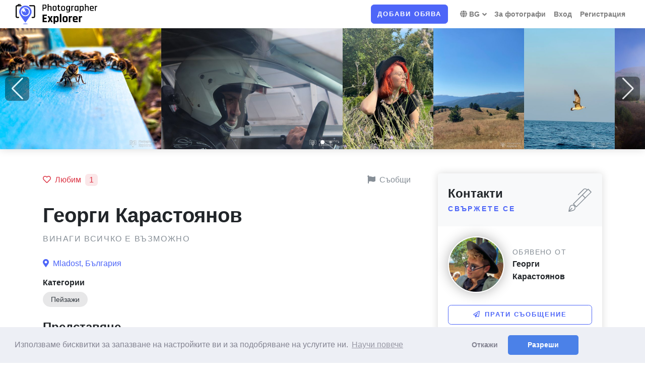

--- FILE ---
content_type: text/html; charset=utf-8
request_url: https://www.photographerexplorer.com/bg/photographers/b7752107c84449c99d7315736eac1ed8/--mladost-bulgaria/
body_size: 7145
content:


<!DOCTYPE html>
<html lang="en">
<head>
  <meta charset="utf-8">

  <title>Георги Карастоянов - Photographer Explorer</title>

  <meta name="viewport" content="width=device-width, initial-scale=1">

  
    
      <script>
          var gaTitle = 'Photographer';
          if (!gaTitle) {
              gaTitle = document.title;

              var titleSuffix = ' - Photographer Explorer';
              var suffixStart = gaTitle.length - titleSuffix.length;
              if (gaTitle.substring(suffixStart, gaTitle.length) === titleSuffix) {
                  gaTitle = gaTitle.substring(0, suffixStart);
              }
          }
      </script>
    

    


  
    <script async src="https://www.googletagmanager.com/gtag/js?id=G-RW75JN12WK"></script>
    <script>
        window.dataLayer = window.dataLayer || [];
        function gtag(){dataLayer.push(arguments);}
        gtag('js', new Date());

        
        gtag('config', 'G\u002DRW75JN12WK', {
            'anonymize_ip': true,
            'page_title': gaTitle,
            'page_location': window.location.protocol + '//' + window.location.host +
                '/bg/photographers/b7752107c84449c99d7315736eac1ed8/slug/' + '' + '' +
                window.location.hash,
            'page_path': '/bg/photographers/b7752107c84449c99d7315736eac1ed8/slug/'
        });
    </script>
  


    
  <script>
      (function(h,o,t,j,a,r){
          h.hj=h.hj||function(){(h.hj.q=h.hj.q||[]).push(arguments)};
          h._hjSettings={hjid:2679522,hjsv:6};
          a=o.getElementsByTagName('head')[0];
          r=o.createElement('script');r.async=1;
          r.src=t+h._hjSettings.hjid+j+h._hjSettings.hjsv;
          a.appendChild(r);
      })(window,document,'https://static.hotjar.com/c/hotjar-','.js?sv=');
  </script>

  <script>
      var userId = null;
      window.hj('identify', userId, {
          'language': 'bg'
      });
  </script>


  

  <link rel="stylesheet" href="https://cdnjs.cloudflare.com/ajax/libs/noUiSlider/14.7.0/nouislider.min.css">
  <link rel="stylesheet" href="https://cdnjs.cloudflare.com/ajax/libs/Swiper/6.8.4/swiper-bundle.min.css">
  <link rel="stylesheet" href="https://cdnjs.cloudflare.com/ajax/libs/magnific-popup.js/1.1.0/magnific-popup.css"> 
  <link rel="stylesheet" href="https://cdn.jsdelivr.net/npm/jquery-ui-dist@1.13.2/jquery-ui.min.css">
  <link rel="stylesheet" href="https://static.photographerexplorer.com/web/css/style.default.min.f99305bf9ffa.css">
  <link rel="stylesheet" href="https://static.photographerexplorer.com/web/css/custom.c45c01f7852d.css">
  <link rel="icon" href="https://static.photographerexplorer.com/web/images/favicon.689965c26e55.png">
  <link rel="apple-touch-icon" href="https://static.photographerexplorer.com/web/images/favicon.689965c26e55.png">
  <link rel="stylesheet" href="https://cdnjs.cloudflare.com/ajax/libs/font-awesome/5.15.4/css/all.min.css">

  
    <link rel="stylesheet" href="https://cdn.jsdelivr.net/npm/cookieconsent@3.1.1/build/cookieconsent.min.css">
  

  
  <meta name="description" content="Винаги всичко е възможно - Аз съм Георги. Уча в софийската гимназия по строителство, архитектура и геодезия. Любител фотограф съм. Предлагам частни фотосесии">


  
    <meta property="fb:app_id" content="272034030385104">
    <meta property="og:type" content="website">
  
  
  <meta property="og:url" content="https://www.photographerexplorer.com/bg/photographers/b7752107c84449c99d7315736eac1ed8/--mladost-bulgaria/">
  <meta property="og:title" content="Георги Карастоянов">
  <meta property="og:description" content="Винаги всичко е възможно - Аз съм Георги. Уча в софийската гимназия по строителство, архитектура и геодезия. Любител фотограф съм. Предлагам частни фотосесии">
  
    
      
        
        <meta property="og:image" content="https://images.photographerexplorer.com/thumbs/75/47/754766bd44082648fcf37fd7a4296a11.jpg">
        <meta property="og:image:width" content="700">
        <meta property="og:image:height" content="467">
      
    
  

</head>

<body class="text-break">


  



  <header>
    <form id="navbar_form" method="POST">
      <input type="hidden" name="csrfmiddlewaretoken" value="FDNRbcJomojEpQfl99atfDyHUqET14bZqoPSQwjmQjGxy7UYEEPxqqSif28giw6q">
    </form>
    <nav class="navbar navbar-expand-lg navbar-light bg-white py-2 shadow">
      <div class="container-fluid">
        <div class="d-flex align-items-center">
          <a href="/bg/" class="navbar-brand py-0"><img src="https://static.photographerexplorer.com/web/images/logo.a9b85cd65ca8.svg" class="img-fluid logo" alt=""></a>
        </div>

        
          <a href="/bg/listings/create/" class="btn btn-primary d-none d-sm-inline-block d-lg-none">Добави обява</a>
        

        <button type="button" data-toggle="collapse" data-target="#navbarCollapse" aria-controls="navbarCollapse" aria-expanded="false" aria-label="Превключи навигацията" class="navbar-toggler navbar-toggler-right"><i class="fa fa-bars"></i></button>

        <div id="navbarCollapse" class="collapse navbar-collapse">
          <ul class="navbar-nav ml-auto pt-3 pt-lg-0">

            
              <li class="nav-item"><a href="/bg/listings/create/" class="btn btn-primary d-inline-block d-sm-none d-lg-inline-block mt-2 mt-lg-0 mb-3 mb-lg-0 mr-lg-3">Добави обява</a></li>
            

            
              <li class="nav-item dropdown">
                <a id="languageDropdown" href="#" class="nav-link dropdown-toggle" role="button" data-toggle="dropdown" aria-haspopup="true" aria-expanded="false">
                  <i class="fas fa-globe mr-1"></i>BG
                </a>

                <div class="dropdown-menu" aria-labelledby="languageDropdown">
                  
                  
                    <button type="submit" name="language" value="en" form="navbar_form" formaction="/bg/setlang/" class="dropdown-item ">English</button>
                  
                    <button type="submit" name="language" value="bg" form="navbar_form" formaction="/bg/setlang/" class="dropdown-item active">Български</button>
                  
                </div>
              </li>
            

            
              

              

               <li class="nav-item"><a href="/bg/photographers/" class="nav-link ">За фотографи</a></li>

              
                 <li class="nav-item"><a href="/bg/accounts/login/" class="nav-link ">Вход</a></li>
                 <li class="nav-item"><a href="/bg/accounts/signup/" class="nav-link ">Регистрация</a></li>
              
            

          </ul>
        </div>
      </div>
    </nav>
  </header>



  



  <div id="dialog" class="modal fade" tabindex="-1" role="dialog" aria-labelledby="dialog_title" aria-hidden="true">
    <div class="modal-dialog" role="document">
      <div class="modal-content">
        <div class="modal-header py-2">
          <h5 id="dialog_title" class="modal-title font-weight-normal"></h5>
          <button type="button" class="close" data-dismiss="modal" aria-label="Затвори">
            <span aria-hidden="true">&times;</span>
          </button>
        </div>
        <div class="modal-body">
          <div id="dialog_body"></div>
          <div id="text_confirm_block" class="d-none">
            <p class="mt-3">
              За да потвърдите, моля, въведете текста <strong>&quot;<span id="confirm_text"></span>&quot;</strong> по-долу:
            </p>
            <input id="confirm_text_input" type="text" class="form-control mb-2" autocomplete="off" required>
          </div>
          <div id="check_confirm_block" class="d-none">
            <div class="custom-control custom-checkbox ml-3 mt-2">
              <input id="confirm_checkbox" type="checkbox" class="custom-control-input" required>
              <label for="confirm_checkbox" class="custom-control-label"><strong id="confirm_checkbox_label"></strong></label>
            </div>
          </div>
        </div>
        <div class="modal-footer pt-0 pb-2 border-0">
          <button id="dialog_close" type="button" class="btn btn-dialog btn-primary" data-dismiss="modal">Затвори</button>
          <button id="dialog_ok" type="button" class="btn btn-dialog btn-primary"><span class="mx-3">ОК</span></button>
          <button id="dialog_cancel" type="button" class="btn btn-dialog btn-muted" data-dismiss="modal">Отказ</button>
        </div>
      </div>
    </div>
  </div>



  <div class="notification-container position-fixed pt-1 pr-1">
    <div id="success_notification" class="toast toast-success" role="alert" aria-live="assertive" aria-atomic="true" data-delay="5000" hidden>
      <div class="toast-header">
        <strong class="mr-auto">Успех</strong>
        <button type="button" class="close ml-2" tabindex="-1" data-dismiss="toast" aria-label="Затвори">
          <span aria-hidden="true">&times;</span>
        </button>
      </div>
      <div class="toast-body p-3"></div>
    </div>
    <div id="error_notification" class="toast toast-danger" role="alert" aria-live="assertive" aria-atomic="true" data-delay="5000" hidden>
      <div class="toast-header">
        <strong class="mr-auto">Грешка</strong>
        <button type="button" class="close ml-2" tabindex="-1" data-dismiss="toast" aria-label="Затвори">
          <span aria-hidden="true">&times;</span>
        </button>
      </div>
      <div class="toast-body p-3"></div>
    </div>
  </div>



  
    <section class="shadow">
      <div class="swiper-container detail-slider slider-gallery" style="height: 240px;"> 
        <div class="swiper-wrapper">

          
            
              <div class="swiper-slide w-auto">
                
                  
                  
                  
                    
                    <a data-mfp-src="https://images.photographerexplorer.com/thumbs/8d/34/8d34df34cbb033688b75b32ec11d2c18.jpg" class="gallery-item cursor-pointer">
                      <img src="https://images.photographerexplorer.com/thumbs/ba/2f/ba2fa8f8dff594d9ec148f536c348c64.jpg" class="disable-menu" width="320" height="240" alt="">
                    </a>
                  

                
              </div>
            
              <div class="swiper-slide w-auto">
                
                  
                  
                  
                    
                    <a data-mfp-src="https://images.photographerexplorer.com/thumbs/6f/78/6f787e26967a2130ab6732da9c95ba7d.jpg" class="gallery-item cursor-pointer">
                      <img src="https://images.photographerexplorer.com/thumbs/75/18/75188aa489bbee4bc63cd31374f12724.jpg" class="disable-menu" width="360" height="240" alt="">
                    </a>
                  

                
              </div>
            
              <div class="swiper-slide w-auto">
                
                  
                  
                  
                    
                    <a data-mfp-src="https://images.photographerexplorer.com/thumbs/27/13/2713644c3f808741ab037be95e054d05.jpg" class="gallery-item cursor-pointer">
                      <img src="https://images.photographerexplorer.com/thumbs/95/ed/95ede0242865e91049c32acd643f7d0c.jpg" class="disable-menu" width="180" height="240" alt="">
                    </a>
                  

                
              </div>
            
              <div class="swiper-slide w-auto">
                
                  
                  
                  
                    
                    <a data-mfp-src="https://images.photographerexplorer.com/thumbs/49/23/4923a3cc4279f00536a9d29ebec5260b.jpg" class="gallery-item cursor-pointer">
                      <img src="https://images.photographerexplorer.com/thumbs/1d/2a/1d2a66f6a9e66f0a31e947580f30c7cb.jpg" class="disable-menu" width="180" height="240" alt="">
                    </a>
                  

                
              </div>
            
              <div class="swiper-slide w-auto">
                
                  
                  
                  
                    
                    <a data-mfp-src="https://images.photographerexplorer.com/thumbs/ae/5e/ae5e10fcf815c62ee28a8411d3a008b7.jpg" class="gallery-item cursor-pointer">
                      <img src="https://images.photographerexplorer.com/thumbs/d6/2b/d62b470a44cf1ee0439d3022c2d1c4b6.jpg" class="disable-menu" width="180" height="240" alt="">
                    </a>
                  

                
              </div>
            
              <div class="swiper-slide w-auto">
                
                  
                  
                  
                    
                    <a data-mfp-src="https://images.photographerexplorer.com/thumbs/1c/ef/1cefcb96f927659d8737737b8a3a065e.jpg" class="gallery-item cursor-pointer">
                      <img src="https://images.photographerexplorer.com/thumbs/c9/f7/c9f79c84f90bd4c143061b75e365ea1a.jpg" class="disable-menu" width="160" height="240" alt="">
                    </a>
                  

                
              </div>
            
              <div class="swiper-slide w-auto">
                
                  
                  
                  
                    
                    <a data-mfp-src="https://images.photographerexplorer.com/thumbs/3b/80/3b801de577144b6ed1b982e0551fc652.jpg" class="gallery-item cursor-pointer">
                      <img src="https://images.photographerexplorer.com/thumbs/ba/4f/ba4f9b0e74110dbe76d70f7c53a3113f.jpg" class="disable-menu" width="180" height="240" alt="">
                    </a>
                  

                
              </div>
            
              <div class="swiper-slide w-auto">
                
                  
                  
                  
                    
                    <a data-mfp-src="https://images.photographerexplorer.com/thumbs/cf/d1/cfd1fd900b6395fd1465b143edc128ea.jpg" class="gallery-item cursor-pointer">
                      <img src="https://images.photographerexplorer.com/thumbs/a5/f4/a5f494ba942e3dba6e3aade5a5b9008e.jpg" class="disable-menu" width="180" height="240" alt="">
                    </a>
                  

                
              </div>
            
              <div class="swiper-slide w-auto">
                
                  
                  
                  
                    
                    <a data-mfp-src="https://images.photographerexplorer.com/thumbs/3d/8f/3d8fc5eac3abb3150ba723a9c6d0d226.jpg" class="gallery-item cursor-pointer">
                      <img src="https://images.photographerexplorer.com/thumbs/2d/42/2d4258db6250a15659d18dc633df8798.jpg" class="disable-menu" width="180" height="240" alt="">
                    </a>
                  

                
              </div>
            
              <div class="swiper-slide w-auto">
                
                  
                  
                  
                    
                    <a data-mfp-src="https://images.photographerexplorer.com/thumbs/84/45/844556914637942c3ce76b8b5a4a65aa.jpg" class="gallery-item cursor-pointer">
                      <img src="https://images.photographerexplorer.com/thumbs/5f/ee/5feed82e7d45bd0238e52e0949179638.jpg" class="disable-menu" width="180" height="240" alt="">
                    </a>
                  

                
              </div>
            
              <div class="swiper-slide w-auto">
                
                  
                  
                  
                    
                    <a data-mfp-src="https://images.photographerexplorer.com/thumbs/1d/bc/1dbcde7f0f960d1d7646b872633e165b.jpg" class="gallery-item cursor-pointer">
                      <img src="https://images.photographerexplorer.com/thumbs/46/ac/46acd24362a4ef84bf0f674703d53472.jpg" class="disable-menu" width="180" height="240" alt="">
                    </a>
                  

                
              </div>
            
              <div class="swiper-slide w-auto">
                
                  
                  
                  
                    
                    <a data-mfp-src="https://images.photographerexplorer.com/thumbs/e9/98/e9980599d45faade5abc7e5959879957.jpg" class="gallery-item cursor-pointer">
                      <img src="https://images.photographerexplorer.com/thumbs/4b/d3/4bd3adcd00fb6e62f135b2d45ee4d658.jpg" class="disable-menu" width="180" height="240" alt="">
                    </a>
                  

                
              </div>
            
              <div class="swiper-slide w-auto">
                
                  
                  
                  
                    
                    <a data-mfp-src="https://images.photographerexplorer.com/thumbs/a0/b7/a0b7b8a219d18679f194bf96ec3904c7.jpg" class="gallery-item cursor-pointer">
                      <img src="https://images.photographerexplorer.com/thumbs/ab/48/ab4862851699095913abc127c6bc31cc.jpg" class="disable-menu" width="180" height="240" alt="">
                    </a>
                  

                
              </div>
            
              <div class="swiper-slide w-auto">
                
                  
                  
                  
                    
                    <a data-mfp-src="https://images.photographerexplorer.com/thumbs/95/93/95939c246e401d1dff81ec74ed6de28a.jpg" class="gallery-item cursor-pointer">
                      <img src="https://images.photographerexplorer.com/thumbs/65/12/65124b5443820494d05e1a89b3996229.jpg" class="disable-menu" width="320" height="240" alt="">
                    </a>
                  

                
              </div>
            
          

        </div>
        <div class="swiper-pagination swiper-pagination-white"></div>
        <div class="swiper-button-prev swiper-button-white swiper-button-transparent"></div>
        <div class="swiper-button-next swiper-button-white swiper-button-transparent"></div>
      </div>
    </section>
  

  <section class="content py-5">
    <div class="container">
      <div class="row">
        <div class="col-lg-8">

          
            

            <div class="d-flex justify-content-between">
              <div class="mr-3">

                <a href="/bg/accounts/signup/?next=/bg/photographers/b7752107c84449c99d7315736eac1ed8/--mladost-bulgaria/" class="text-danger"><i class="far fa-heart mr-2"></i>Любим</a><span class="badge badge-danger-light text-base font-weight-normal py-1 px-2 ml-2" data-favecount >1</span>

              </div>

              

              <div>

                
                  <a href="/bg/photographers/b7752107c84449c99d7315736eac1ed8/--mladost-bulgaria/report/#action" class="text-muted"><i class="fas fa-flag mr-2"></i>Съобщи</a>
                

              </div>
            </div>
          

          <div class="text-block">
            <h1>Георги Карастоянов</h1>
            <p class="text-muted text-uppercase mb-4">Винаги всичко е възможно</p>
            <div class="mb-3">
              
            </div>

            <p>
              <a href="/bg/search/?location=Mladost%2C+%D0%91%D1%8A%D0%BB%D0%B3%D0%B0%D1%80%D0%B8%D1%8F">
                <i class="fas fa-map-marker-alt mr-2"></i>Mladost, България
              </a>
            </p>

            
              <h6>Категории</h6>
              <ul class="list-inline">
                
                  <li class="list-inline-item mb-2">
                    <span class="badge badge-pill badge-dark-light text-sm font-weight-normal py-2 px-3">
                      Пейзажи
                    </span>
                  </li>
                
              </ul>
            

            
              <h4>Представяне</h4>
              <div class="text-gray-700"><p>Аз съм Георги. Уча в софийската гимназия по строителство, архитектура и геодезия. Любител фотограф съм. Предлагам частни фотосесии</p></div>
            

            <h6>
              <span class="mr-1">Цени:</span>
              <span class="mr-2">
                <i class="fas fa-dollar-sign text-success mr-08"></i><i class="fas fa-dollar-sign text-success mr-08"></i><i class="fas fa-dollar-sign text-gray-400 mr-08"></i><i class="fas fa-dollar-sign text-gray-400 "></i>

              </span>
              <a href="javascript:void(0);" onclick="showMessage('Ценови диапазон', 'Ценовият диапазон на фотографа показва къде са неговите/нейните цени, сравнени със средните за региона.');">
                <i class="far fa-question-circle"></i>
              </a>
            </h6>
            <div class="text-gray-700"><p>Всичко зависи ит клиента и как се разберем с него.</p></div>
          </div>
          <div class="text-block d-lg-none">
            <div class="row">
              <div class="col-md-6">
                

<div class="card border-0 shadow mb-5 mb-md-3">
  <div class="card-header bg-gray-100 py-4 border-0">
    <div class="media align-items-center">
      <div class="media-body">
        <h4 class="mb-1">Контакти</h4>
        <p class="subtitle text-sm text-primary">
          Свържете се
        </p>
      </div>
      <svg class="svg-icon svg-icon svg-icon-light w-3rem h-3rem ml-3 text-muted">
        <use xlink:href="#fountain-pen-1"></use>
      </svg>
    </div>
  </div>
  <div class="card-body">
    <div class="media align-items-center mb-3">

      
        
          
            
            <a data-mfp-src="https://images.photographerexplorer.com/thumbs/ac/ff/acffd871d86df2e60d22f53cb4a1d66c.jpg" class="popup-link cursor-pointer mr-3">
              


  
    
      
        
          
          <img src="https://images.photographerexplorer.com/thumbs/29/16/29165bf7c7119f10a5928d4f52ad9edb.jpg" class="avatar avatar-xl avatar-border-white disable-menu" alt="">
        

      

    
  


            </a>
          
        

      

      <div class="media-body">
        <p class="text-muted text-uppercase text-sm mb-0">
          Обявено от
        </p>
        <p class="mb-0"><strong>Георги Карастоянов</strong></p>
      </div>
    </div>

    

    <div class="text-center mt-4">
      <a href="/bg/photographers/b7752107c84449c99d7315736eac1ed8/--mladost-bulgaria/message/#action" class="btn btn-outline-primary btn-block">
        <i class="far fa-paper-plane mr-2"></i>Прати съобщение
      </a>
    </div>
  </div>
</div>

              </div>
              <div class="col-md-6">
                

<div class="card border-0 shadow mb-3">
  <div class="card-header bg-gray-100 py-4 border-0">
    <div class="media align-items-center">
      <div class="media-body">
        <h4 class="mb-1">Услуги</h4>
        <p class="subtitle text-sm text-primary">Още възможности</p>
      </div>
      <svg class="svg-icon svg-icon svg-icon-light w-3rem h-3rem ml-3 text-muted">
        <use xlink:href="#stack-1"></use>
      </svg>
    </div>
  </div>
  <div class="card-body">
    <ul class="list-unstyled my-2">

      

      
        <li class="font-weight-light mb-3">
          <i class="fas fa-user-friends text-secondary w-1rem mr-2 text-center"></i>На разположение като втори фотограф
        </li>
      

      

      

    </ul>
    <p class="text-muted my-2">
      Свържете се с фотографа за информация за други услуги.
    </p>
  </div>
</div>

              </div>
            </div>
          </div>
          <div class="text-block">
            <h4 class="mb-4">Зона на обслужване</h4>
            <p><strong>Локация:</strong> <span class="text-gray-700">ж.к. Младост 4, Mladost, Sofia-City, България</span></p>
            <div class="map-wrapper-300 mb-3">
              <div id="_map" class="h-100"></div>
            </div>
          </div>

          

          <div class="mt-4">
            <a href="/bg/photographers/b7752107c84449c99d7315736eac1ed8/--mladost-bulgaria/recommend/#action" class="text-danger"><i class="fas fa-award mr-2"></i>Напиши препоръка</a>
          </div>
        </div>
        <div class="col-lg-4 d-none d-lg-block">
          <div class="ml-xl-4">
            

<div class="card border-0 shadow mb-5">
  <div class="card-header bg-gray-100 py-4 border-0">
    <div class="media align-items-center">
      <div class="media-body">
        <h4 class="mb-1">Контакти</h4>
        <p class="subtitle text-sm text-primary">
          Свържете се
        </p>
      </div>
      <svg class="svg-icon svg-icon svg-icon-light w-3rem h-3rem ml-3 text-muted">
        <use xlink:href="#fountain-pen-1"></use>
      </svg>
    </div>
  </div>
  <div class="card-body">
    <div class="media align-items-center mb-3">

      
        
          
            
            <a data-mfp-src="https://images.photographerexplorer.com/thumbs/ac/ff/acffd871d86df2e60d22f53cb4a1d66c.jpg" class="popup-link cursor-pointer mr-3">
              


  
    
      
        
          
          <img src="https://images.photographerexplorer.com/thumbs/29/16/29165bf7c7119f10a5928d4f52ad9edb.jpg" class="avatar avatar-xl avatar-border-white disable-menu" alt="">
        

      

    
  


            </a>
          
        

      

      <div class="media-body">
        <p class="text-muted text-uppercase text-sm mb-0">
          Обявено от
        </p>
        <p class="mb-0"><strong>Георги Карастоянов</strong></p>
      </div>
    </div>

    

    <div class="text-center mt-4">
      <a href="/bg/photographers/b7752107c84449c99d7315736eac1ed8/--mladost-bulgaria/message/#action" class="btn btn-outline-primary btn-block">
        <i class="far fa-paper-plane mr-2"></i>Прати съобщение
      </a>
    </div>
  </div>
</div>

            

<div class="card border-0 shadow ">
  <div class="card-header bg-gray-100 py-4 border-0">
    <div class="media align-items-center">
      <div class="media-body">
        <h4 class="mb-1">Услуги</h4>
        <p class="subtitle text-sm text-primary">Още възможности</p>
      </div>
      <svg class="svg-icon svg-icon svg-icon-light w-3rem h-3rem ml-3 text-muted">
        <use xlink:href="#stack-1"></use>
      </svg>
    </div>
  </div>
  <div class="card-body">
    <ul class="list-unstyled my-2">

      

      
        <li class="font-weight-light mb-3">
          <i class="fas fa-user-friends text-secondary w-1rem mr-2 text-center"></i>На разположение като втори фотограф
        </li>
      

      

      

    </ul>
    <p class="text-muted my-2">
      Свържете се с фотографа за информация за други услуги.
    </p>
  </div>
</div>

          </div>
        </div>
      </div>
    </div>
  </section>



  <footer class="position-relative z-index-10 d-print-none">
    <div class="py-4 bg-gray-200 text-muted">
      <div class="container">
        <div class="row">
          <div class="col-12">
            <h6 class="mb-3"><a href="/bg/" class="text-uppercase text-dark">Photographer Explorer</a></h6>
          </div>
          <div class="col-lg-4 mb-4 mb-lg-0">
            <p class="mb-1">
              Направено с любов към фотографията.
            </p>
            <ul class="list-inline mb-0">
              


  
    <li class="list-inline-item"><a href="https://www.facebook.com/PhotographerExplorer" target="_blank" title="Facebook" class="text-muted text-hover-primary"><i class="fab fa-facebook"></i></a></li>
  


            </ul>
          </div>
          <div class="col-7 col-md-auto mb-4 mb-md-0 mr-md-auto">
            <ul class="list-unstyled mb-0">
              <li class="mb-1"><a href="/bg/photographers/" class="text-muted">За фотографи</a></li>
              <li><a href="/bg/pricing/" class="text-muted">Цени</a></li>
            </ul>
          </div>
          <div class="col-5 col-md-auto mb-4 mb-md-0 mr-md-auto">
            <ul class="list-unstyled mb-0">
              <li class="mb-1"><a href="/bg/contact/" class="text-muted">Контакти</a></li>
              <li><a href="/bg/feedback/" class="text-muted">Обратна връзка</a></li>
            </ul>
          </div>
          <div class="col-7 col-md-auto mr-md-auto">
            <ul class="list-unstyled mb-0">
              <li class="mb-1"><a href="/bg/terms/" class="text-muted">Условия за ползване</a></li>
              <li><a href="/bg/privacy/" class="text-muted">Поверителност</a></li>
            </ul>
          </div>
          <div class="col-5 col-md-auto">
            <ul class="list-unstyled mb-0">

              

              <li><a href="/bg/credits/" class="text-muted">Приноси</a></li>
            </ul>
          </div>
        </div>
      </div>
    </div>

    <div class="py-3 text-sm font-weight-light bg-gray-800 text-gray-300">
      <div class="container">
        <div class="row align-items-center justify-content-between">
          <div class="col-md-auto text-center">
            <p class="mb-0">&copy; 2023 Виктор Семьонов</p>
          </div>



        </div>
      </div>
    </div>
  </footer>


<div id="svg_icons" style="display: none;"></div>
<script>
    
    
    function injectSvgSprite(path) {
        var ajax = new XMLHttpRequest();
        ajax.open('GET', path, true);
        ajax.send();
        ajax.onload = function() {
            var parent = document.getElementById('svg_icons');
            var div = document.createElement('div');
            div.innerHTML = ajax.responseText;
            parent.appendChild(div);
        }
    }
    injectSvgSprite("https://static.photographerexplorer.com/web/images/orion-svg-sprite.de2e22f54b0e.svg");
</script>

<script src="https://cdnjs.cloudflare.com/ajax/libs/jquery/3.5.1/jquery.min.js"></script>
<script src="https://cdn.jsdelivr.net/npm/jquery-ui-dist@1.13.2/jquery-ui.min.js"></script>
<script src="https://cdnjs.cloudflare.com/ajax/libs/twitter-bootstrap/4.5.3/js/bootstrap.bundle.min.js"></script>
<script src="https://cdnjs.cloudflare.com/ajax/libs/magnific-popup.js/1.1.0/jquery.magnific-popup.min.js"></script>
<script src="https://cdnjs.cloudflare.com/ajax/libs/smooth-scroll/16.1.3/smooth-scroll.polyfills.min.js"></script>
<script src="https://cdnjs.cloudflare.com/ajax/libs/bootstrap-select/1.13.18/js/bootstrap-select.min.js"></script>
<script src="https://cdnjs.cloudflare.com/ajax/libs/object-fit-images/3.2.4/ofi.min.js"></script>
<script src="https://cdnjs.cloudflare.com/ajax/libs/Swiper/6.8.4/swiper-bundle.min.js"></script>
<script src="https://cdnjs.cloudflare.com/ajax/libs/noUiSlider/14.7.0/nouislider.min.js"></script>
<script src="https://cdnjs.cloudflare.com/ajax/libs/jquery.AreYouSure/1.9.0/jquery.are-you-sure.min.js"></script>


  <script src="https://static.photographerexplorer.com/jsi18n/bg/djangojs.05f21f3f27ac.js"></script>


<script src="https://static.photographerexplorer.com/web/js/theme.9bfd78ff88d2.js"></script>
<script src="https://static.photographerexplorer.com/web/js/custom.da636122b2a5.js"></script>


  <script src="https://cdn.jsdelivr.net/npm/cookieconsent@3.1.1/build/cookieconsent.min.js"></script>
  <script src="https://static.photographerexplorer.com/web/js/cookies.264f1e873e69.js"></script>



  




  
    
      <script id="map-data" type="application/json">{"latitude": 42.6297655, "longitude": 23.3779435, "radius": 0.0}</script>

    
  




<script>
    function init() {
        

        
            var mapDataElement = document.getElementById('map-data');
            var mapDataJson = mapDataElement.textContent;
            var mapData = JSON.parse(mapDataJson);

            initMap('#4e66f8', 'https://static.photographerexplorer.com/web/images/marker.02364a83f990.svg', 'https://static.photographerexplorer.com/web/images/marker-hover.845ffbe8ba73.svg',
                "https://cdn.jsdelivr.net/npm/@googlemaps/markerclustererplus@1.2.10/images/m");

            
                
                    initDetailMap('_map', mapData);

                
            
        
    }
</script>

<script src="https://static.photographerexplorer.com/web/js/maps.d28e604853fb.js"></script>
<script src="https://maps.googleapis.com/maps/api/js?v=3.56&amp;key=AIzaSyCRasw5p9aWQdsXU0prSCXl2jXPlqlianw&language=bg"></script>



<script>
    init();
</script>



<script defer src="https://static.cloudflareinsights.com/beacon.min.js/vcd15cbe7772f49c399c6a5babf22c1241717689176015" integrity="sha512-ZpsOmlRQV6y907TI0dKBHq9Md29nnaEIPlkf84rnaERnq6zvWvPUqr2ft8M1aS28oN72PdrCzSjY4U6VaAw1EQ==" data-cf-beacon='{"version":"2024.11.0","token":"76f45211528a420189d8dbc3d4cbd755","r":1,"server_timing":{"name":{"cfCacheStatus":true,"cfEdge":true,"cfExtPri":true,"cfL4":true,"cfOrigin":true,"cfSpeedBrain":true},"location_startswith":null}}' crossorigin="anonymous"></script>
</body>
</html>


--- FILE ---
content_type: text/css
request_url: https://static.photographerexplorer.com/web/css/custom.c45c01f7852d.css
body_size: 1931
content:
/**
 * Copyright 2021 Victor Semionov
 */

body {
    display: flex;
    min-height: 100vh;
    flex-direction: column;
}

.content {
    flex: 1;
}

.btn {
    letter-spacing: 0.15em;
}

.btn-sm, .btn-lg {
    letter-spacing: 0.1em;
}

.btn-dialog {
    padding-top: 0.3rem;
    padding-bottom: 0.3rem;
}

.logo {
    height: 2.5rem;
}

.message-banner {
    z-index: 1;
}

.notification-container {
    top: 64px;
    right: 0;
    z-index: 1035;
}

.toast-success {
    background-color: #e5f4e9d8;
}

.toast-danger {
    background-color: #fbe7e9d8;
}

.ui-widget {
	font-family: -apple-system, BlinkMacSystemFont, "Segoe UI", Roboto, "Helvetica Neue", Arial, "Noto Sans", sans-serif, "Apple Color Emoji", "Segoe UI Emoji", "Segoe UI Symbol", "Noto Color Emoji";
	font-size: 1rem;
}
.ui-widget input,
.ui-widget select,
.ui-widget textarea,
.ui-widget button {
	font-family: -apple-system, BlinkMacSystemFont, "Segoe UI", Roboto, "Helvetica Neue", Arial, "Noto Sans", sans-serif, "Apple Color Emoji", "Segoe UI Emoji", "Segoe UI Symbol", "Noto Color Emoji";
}
.ui-state-active,
.ui-widget-content .ui-state-active,
.ui-widget-header .ui-state-active,
a.ui-button:active,
.ui-button:active,
.ui-button.ui-state-active:hover {
	border: 1px solid #95a3f8;
	background: #4e66f8;
}
.ui-icon-background,
.ui-state-active .ui-icon-background {
	border: #95a3f8;
}

.ui-menu-item-wrapper {
    font-size: 0.875rem;
}

.ui-menu-item-wrapper .secondary-text {
    color: #868e96;
    margin-left: 0.5rem;
}

.ui-state-active .secondary-text {
    color: #bfbfbf;
}

.img-autocomplete {
    height: 1rem;
    width: calc(1rem * 2/3);
    vertical-align: -15%;
    margin-right: 0.5rem;
}

.ui-state-active .img-autocomplete {
    filter: grayscale(1) brightness(100);
}

.spinner-absolute {
    top: calc(50% - 0.5rem);
}

.search-bar .input-label-absolute-right .label-absolute {
    right: 0.5rem;
}

.input-label-absolute-right .label-absolute {
    right: 0.75rem;
}

.input-label-absolute-right .spinner-absolute {
    right: 2.25rem;
}

.input-label-absolute-right input.is-invalid ~ .label-absolute {
    right: 2.25rem;
}

.input-label-absolute-right input.is-invalid ~ .spinner-absolute {
    right: 3.75rem;
}

.ribbon {
    letter-spacing: 0.2em;
}

.ml-15 {
    margin-left: 0.375rem;
}

.mr-08 {
    margin-right: 0.2rem;
}

.mr-15 {
    margin-right: 0.375rem;
}

.mr-25 {
    margin-right: 0.75rem;
}

/* https://css-tricks.com/snippets/css/truncate-string-with-ellipsis/ */
.flex-truncate-child {
    min-width: 0;
}

.hover-animate-shadow {
    transition: box-shadow 0.2s ease-in-out;
}

.hover-animate-shadow-lg {
    transition: box-shadow 0.3s ease-in-out;
}

.hover-animate-shadow:hover, .hover-animate-shadow:focus {
    box-shadow: 0 0 1rem rgba(0, 0, 0, 0.3) !important;
}

.hover-animate-shadow-lg:hover, .hover-animate-shadow-lg:focus {
    box-shadow: 0 1rem 3rem rgba(0, 0, 0, 0.35) !important;
}

.cursor-pointer {
    cursor: pointer;
}

.pointer-events-none {
    pointer-events: none;
}

.pointer-events-auto {
    pointer-events: auto;
}

.active-unstyled:active {
    color: #495057;
    background-color: #f8f9fa;
}

.infobox {
    padding: 3px;
    background-color: #fff;
}

.infobox .content {
    display: flex;
    flex-direction: column;
    width: 350px;
    max-width: 75vw;
}

@media (max-width: 767.98px) {
    .infobox .image {
        display: none;
    }
}

.infobox .card-img-top {
    border-radius: 0;
}

.img-edit-vert {
    width: auto;
    height: calc(100vw - 40px);
}

@media (min-width: 576px) {
    .img-edit-vert {
        height: 230px;
    }
}

@media (min-width: 768px) {
    .img-edit-vert {
        height: 320px;
    }
}

@media (min-width: 992px) {
    .img-edit-vert {
        height: 280px;
    }
}

@media (min-width: 1200px) {
    .img-edit-vert {
        height: 340px;
    }
}

.dropzone {
    position: relative;
    min-height: 178px;
    border-width: 2px;
    border-style: dotted;
}

.dropzone .dz-message {
    position: absolute;
    top: 50%;
    left: 0;
    right: 0;
    transform: translateY(-50%);
    margin: 0;
}

.dz-button {
    background: none;
    color: inherit;
    border: none;
    padding: 0;
    font: inherit;
    cursor: pointer;
    outline: inherit;
}

.dropzone .dz-preview.dz-image-preview .dz-image img {
    width: 100%;
    height: 100%;
}

.dz-preview.dz-image-preview {
    background-color: inherit !important;
}

.dropzone .dz-preview .dz-success-mark,
.dropzone .dz-preview .dz-error-mark {
    background-color: #343a404c;
}

.dz-icon {
    font-size: 1.5rem;
}

.grecaptcha-badge {
    z-index: 999;
}

.swiper-container-mx-negative {
    padding-left: 15px;
    padding-right: 15px;
    margin-left: -15px;
    margin-right: -15px;
}

.swiper-button-prev,
.swiper-container-rtl .swiper-button-next {
    background-image: none;
    outline: none;
    color: #4e66f8;
}

.swiper-button-next,
.swiper-container-rtl .swiper-button-prev {
    background-image: none;
    outline: none;
    color: #4e66f8;
}

.swiper-button-listings {
    top: 25%;
}

.swiper-button-prev.swiper-button-listings,
.swiper-container-rtl .swiper-button-next.swiper-button-listings {
    left: 20px;
}

.swiper-button-next.swiper-button-listings,
.swiper-container-rtl .swiper-button-prev.swiper-button-listings {
    right: 20px;
}

.swiper-button-prev.swiper-button-testimonials,
.swiper-container-rtl .swiper-button-next.swiper-button-testimonials {
    left: 0;
}

.swiper-button-next.swiper-button-testimonials,
.swiper-container-rtl .swiper-button-prev.swiper-button-testimonials {
    right: 0;
}

.swiper-pagination-bullet {
    outline: none;
}

.swiper-button-white {
    color: white;
    background-color: rgba(0, 0, 0, 0.5);
    width: 3rem;
    height: 3rem;
    border-radius: 8px;
    margin-top: 0;
    transform: translateY(-50%);
}

.swiper-button-transparent, .mfp-arrow:before, .mfp-close-mark {
    opacity: 0.8;
}

.swiper-button-transparent:hover, .mfp-arrow:hover:before, .mfp-close-mark:hover {
    opacity: 1;
}

.mfp-close-mark {
    cursor: pointer !important;
    width: auto !important;
}

.mfp-arrow:before {
    color: white;
    background-color: rgba(0, 0, 0, 0.5);
    width: 3rem;
    height: 3rem;
    border-radius: 8px;
}

.mfp-with-zoom .mfp-container,
.mfp-with-zoom.mfp-bg {
    opacity: 0;
    transition: all 0.3s ease-out;
}

.mfp-with-zoom.mfp-ready .mfp-container {
    opacity: 1;
}

.mfp-with-zoom.mfp-ready.mfp-bg {
    opacity: 0.8;
}

.mfp-with-zoom.mfp-removing .mfp-container,
.mfp-with-zoom.mfp-removing.mfp-bg {
    opacity: 0;
}

.avatar {
    box-shadow: 0 0 1.5rem rgba(0, 0, 0, 0.3);
}

@media (min-width: 1200px) {
    .testimonial-avatar {
        top: 4rem;
        transform: translateX(-50%);
    }
}

.card-badges {
    display: inline-block;
    position: absolute;
    top: 1rem;
    left: 1.75rem;
}

.svg-icon-flat {
    width: 32px;
    height: 32px;
    stroke: black;
    stroke-width: 2;
}

.svg-icon-flat-alt {
    stroke-width: 1;
}

.cc-message {
    flex: 0 1 auto !important;
}

.cc-compliance {
    flex: 1 0 auto !important;
    justify-content: center;
}

.cc-btn {
    transition: all .2s ease-in-out;
}


/* workaround for selectpicker item colors on hover/focus, after upgrading to directory 1.4 / bs 4.4.1 */

a.dropdown-item.active:not([href])[tabindex],
a.dropdown-item:not([href])[tabindex]:active {
    color: #fff !important;
}

a.dropdown-item:not([href])[tabindex]:hover,
a.dropdown-item:not([href])[tabindex]:focus {
    color: #4e66f8;
}


/* brand colors */

.btn-outline-google {
    color: #4285f4;
    border-color: #4285f4;
}

.btn-outline-google:hover {
    color: #fff;
    background-color: #4285f4;
    border-color: #4285f4;
}

.btn-outline-google:focus, .btn-outline-google.focus {
    box-shadow: 0 0 0 0.2rem rgba(66, 133, 244, 0.5);
}

.btn-outline-google.disabled, .btn-outline-google:disabled {
    color: #4285f4;
    background-color: transparent;
}

.btn-outline-google:not(:disabled):not(.disabled):active, .btn-outline-google:not(:disabled):not(.disabled).active,
.show > .btn-outline-google.dropdown-toggle {
    color: #fff;
    background-color: #4285f4;
    border-color: #4285f4;
}

.btn-outline-google:not(:disabled):not(.disabled):active:focus, .btn-outline-google:not(:disabled):not(.disabled).active:focus,
.show > .btn-outline-google.dropdown-toggle:focus {
    box-shadow: 0 0 0 0.2rem rgba(66, 133, 244, 0.5);
}

.btn-outline-facebook {
    color: #3b5998;
    border-color: #3b5998;
}

.btn-outline-facebook:hover {
    color: #fff;
    background-color: #3b5998;
    border-color: #3b5998;
}

.btn-outline-facebook:focus, .btn-outline-facebook.focus {
    box-shadow: 0 0 0 0.2rem rgba(59, 89, 152, 0.5);
}

.btn-outline-facebook.disabled, .btn-outline-facebook:disabled {
    color: #3b5998;
    background-color: transparent;
}

.btn-outline-facebook:not(:disabled):not(.disabled):active, .btn-outline-facebook:not(:disabled):not(.disabled).active,
.show > .btn-outline-facebook.dropdown-toggle {
    color: #fff;
    background-color: #3b5998;
    border-color: #3b5998;
}

.btn-outline-facebook:not(:disabled):not(.disabled):active:focus, .btn-outline-facebook:not(:disabled):not(.disabled).active:focus,
.show > .btn-outline-facebook.dropdown-toggle:focus {
    box-shadow: 0 0 0 0.2rem rgba(59, 89, 152, 0.5);
}


/* https://ozzyczech.cz/js/twitter-bootstrap-feedback-button/ */

#feedback {
	float: left;
	position: fixed;
	top: calc(75%);
	right: 0;
    z-index: 100;
    transform: translateY(-50%);
}

#feedback a {
	background: #3a4bba; /* primary with V * 3/4 */
	border-radius: 8px 0 0 8px;
	box-shadow: 0 0 32px rgba(0, 0, 0, .3);
	border: 3px solid #fff;
	border-right: 0;
	display: block;
	padding: 16px 8px;
	transition: all .2s ease-in-out;
}

#feedback a:hover {
	padding-right: 20px;
}


--- FILE ---
content_type: application/javascript
request_url: https://static.photographerexplorer.com/web/js/maps.d28e604853fb.js
body_size: 6105
content:
/**
 * Copyright 2021 Victor Semionov
 */

var locationInput;
var locationPlaceholder;

var locationSpinner;

var placeInput;

var gisProvider;
var revgeocodeUrl;

var autocompleteCache = {};
var autocompleteHooks = [];

var lastPlaceLocation = null;
var lastPlaceId = null;

var detectedPlace = null;
var detectionTime = null;

var setPlaceHook = null;
var resetPlaceHook = null;
var restorePlaceHook = null;

function initLocation(provider, locationId, placeId, origin, autocompleteUrl, reverseUrl, iconUrl) {
    locationInput = document.getElementById(locationId);
    locationPlaceholder = locationInput.placeholder;

    locationSpinner = $('#location-spinner');

    placeInput = null;
    if (placeId != null) {
        placeInput = document.getElementById(placeId);

        saveLastPlaceId();

        locationInput.oninput = resetPlaceId;
    }

    gisProvider = provider;
    revgeocodeUrl = reverseUrl;

    $(locationInput).parent().append(locationSpinner);

    var source = function (request, response) {
        locationSpinner.show();

        getAutocompleteItems(autocompleteUrl, iconUrl, request, response);
    };

    var autocompleteDelay = {
        google: 300,
        locationiq: 500
    };
    var autocompleteMinLength = {
        google: 3,
        locationiq: 3
    };
    var autocompleteOptions = {
        source: source,
        delay: autocompleteDelay[provider],
        minLength: autocompleteMinLength[provider]
    };

    $(locationInput).autocomplete(autocompleteOptions);

    autocompleteHooks.push(setPlaceId);
    autocompleteHooks.push(onLocationChanged);

    $(locationInput).on('autocompleteselect', onPlaceChanged);

    // https://github.com/scottgonzalez/jquery-ui-extensions/blob/master/src/autocomplete/jquery.ui.autocomplete.html.js
    // https://stackoverflow.com/questions/3488016/using-html-in-jquery-ui-autocomplete
	$(locationInput).data('ui-autocomplete')._renderItem = function(ul, item) {
		return $('<li></li>')
			.data('item.autocomplete', item)
			.append($('<div></div>')['html'](item.label))
			.appendTo(ul);
	};

	var preventAttributionHide = false;

	var attribution = $('#location-attribution');
	var autocompleteWidget = $(locationInput).autocomplete('widget')[0];
    $(locationInput).on('autocompleteopen', function () {
        attribution.show();
        attribution.position({ my: 'right top', at: 'right bottom', of: autocompleteWidget, collision: 'none' });
        attribution[0].style.zIndex = window.getComputedStyle(autocompleteWidget).zIndex;
    }).on('autocompleteclose', function () {
        if (!preventAttributionHide) {
            attribution.hide();
        }
    }).on('autocompleteresponse', function () {
        locationSpinner.hide();
    });

    $('#location-attribution a').on('mousedown', function () {
        preventAttributionHide = true;
    }).on('blur', function () {
        preventAttributionHide = false;
        attribution.hide();
    });
}

function getLocationIqPlaceId(place) {
    return {node: 'N', way: 'W', relation: 'R'}[place.osm_type] + place.osm_id;
}

function getAutocompleteItems(autocompleteUrl, iconUrl, request, response) {
    var term = request.term;

    if (term in autocompleteCache) {
        response(autocompleteCache[term]);
        return;
    }

    var useCache = {
        google: false,
        locationiq: true
    };

    var method = 'GET';
    var url = autocompleteUrl + '?q=' + encodeURIComponent(term) + '&p=' + encodeURIComponent(gisProvider);
    var timeout = 30;
    var notifyPeriod = 30;

    var onError = function () {
        response([]);
    };

    var onSuccess = function (responseText) {
        try {
            var results = JSON.parse(responseText);

            var getItem = function (result) {
                var label_primary, label_secondary;
                var value;
                var place_id;
                var extra = {};

                if (gisProvider === 'google') {
                    var structured_formatting = result.structured_formatting;

                    var main_text = structured_formatting.main_text;
                    var secondary_text = structured_formatting.secondary_text;

                    var matched_substrings = structured_formatting.main_text_matched_substrings;
                    matched_substrings.sort(function (a, b) { return a.offset - b.offset; });

                    var end_idx = matched_substrings ? matched_substrings[0].offset : main_text.length;
                    var highlighted = escapeHtml(main_text.substring(0, end_idx));

                    for (var i = 0; i < matched_substrings.length; i++) {
                        var match = matched_substrings[i];

                        end_idx = match.offset + match.length;
                        highlighted +=
                            '<strong>' + escapeHtml(main_text.substring(match.offset, end_idx)) + '</strong>';

                        var next_start;
                        if (i < matched_substrings.length - 1) {
                            next_start = matched_substrings[i + 1].offset;
                        } else {
                            next_start = main_text.length;
                        }
                        highlighted += escapeHtml(main_text.substring(end_idx, next_start));
                    }

                    label_primary = highlighted;
                    label_secondary = secondary_text ?
                        '<span class="secondary-text">' + escapeHtml(secondary_text) + '</span>' :
                        '';

                    value = result.description;
                    place_id = result.place_id;

                } else if (gisProvider === 'locationiq') {
                    var place = result;

                    var address1 = place.display_place;
                    var address2 = place.display_address;

                    label_primary = escapeHtml(address1);
                    label_secondary = address2 ?
                        '<span class="secondary-text">' + escapeHtml(address2) + '</span>' :
                        '';

                    value = place.display_name;
                    place_id = getLocationIqPlaceId(place);
                    extra = { place: place };

                    place.place_id = place_id;

                } else {
                    throw 'Unexpected provider.';
                }

                var img = '<img src="' + iconUrl + '" class="img-autocomplete" alt="icon">';

                return {
                    value: value,
                    label: img + label_primary + label_secondary,
                    place_id: place_id,
                    extra: extra
                };
            };

            var items = results.map(getItem);

            if (useCache[gisProvider]) {
                autocompleteCache[term] = items;
            }

            response(items);

        } catch (e) {
            console.error(e);
            notifyError(gettext('Invalid autocomplete response format.'), notifyPeriod);
            response([]);
        }
    };

    sendAjax(method, url, null, timeout, onSuccess, onError, null, notifyPeriod);
}

function detectLocation(fallback) {
    var minInterval = 60;

    var time = new Date().getTime();

    if (detectionTime != null && time - detectionTime < minInterval * 1000) {
        if (detectedPlace != null) {
            setPlace(detectedPlace);
        } else if (fallback) {
            setFallbackLocation(fallback);
        }
        return;
    }

    detectionTime = time;

    if (navigator.geolocation) {
        locationInput.placeholder = gettext('Detecting location');
        locationInput.value = '';
        locationSpinner.show();
        resetPlaceId();
        onLocationChanged();

        var callback = function (place) {
            detectedPlace = place;
        };
        var geolocationSuccess = function (position) {
            return setLocation(position, callback, callback);
        };
        var onError = function (error) {
            geolocationError(error, fallback);
        }
        navigator.geolocation.getCurrentPosition(geolocationSuccess, onError);

    } else {
        if (fallback) {
            setFallbackLocation(fallback);
        } else {
            notifyError(gettext('Geolocation is not available.'));
        }
    }
}

function geolocationError(error, fallback) {
    locationInput.placeholder = locationPlaceholder;
    locationSpinner.hide();

    if (!locationInput.value) {
        switch (error.code) {
            case error.PERMISSION_DENIED:
                if (fallback) {
                    setFallbackLocation(fallback);
                } else {
                    notifyError(gettext('Geolocation permission denied.'));
                }
                break;

            default:
                notifyError(gettext('Geolocation error.'));
                break;
        }
    }
}

function setLocation(position, callback, cancelCallback) {
    if (!locationInput.value) {
        var coords = position.coords;
        var location = {
            lat: coords.latitude,
            lng: coords.longitude
        };

        if (gisProvider === 'google') {
            var geocoder = new google.maps.Geocoder();
            var request = { location: location };

            geocoder.geocode(request, function (results, status) {
                return setAddress(results, status, callback, cancelCallback);
            });

        } else {
            var method = 'GET';
            var url = revgeocodeUrl + '?lat=' + location.lat + '&lon=' + location.lng;
            var timeout = 30;
            var onSuccess = function (responseText) {
                setAddressNominatim(responseText, callback, cancelCallback);
            }
            var onError = function () {
                locationInput.placeholder = locationPlaceholder;
                locationSpinner.hide();
            }

            sendAjax(method, url, null, timeout, onSuccess, onError);
        }

    } else {
        locationInput.placeholder = locationPlaceholder;
        locationSpinner.hide();
    }
}

function setAddress(results, status, callback, cancelCallback) {
    var place;

    if (!locationInput.value) {
        switch (status) {
            case 'OK':
                place = results[0];

                setPlace(place);

                if (callback) {
                    callback(place);
                }

                break;

            case 'ZERO_RESULTS':
                notifyError(gettext('Location not found.'));
                break;

            default:
                notifyError(gettext('Geocoding error.'));
                break;
        }

    } else {
        if (cancelCallback && status === 'OK') {
            place = results[0];
            cancelCallback(place);
        }
    }

    locationInput.placeholder = locationPlaceholder;
    locationSpinner.hide();
}

function setAddressNominatim(responseText, callback, cancelCallback) {
    var place = JSON.parse(responseText);

    place.place_id = getLocationIqPlaceId(place);

    if (!locationInput.value) {
        if (place != null) {
            setPlace(place);

            if (callback) {
                callback(place);
            }

        } else {
            notifyError(gettext('Location not found.'));
        }

    } else {
        if (cancelCallback && place != null) {
            cancelCallback(place);
        }
    }

    locationInput.placeholder = locationPlaceholder;
    locationSpinner.hide();
}

function setPlace(place) {
    locationInput.value = gisProvider === 'google' ? place.formatted_address : place.display_name;
    setPlaceId(place);
    onLocationChanged();

    if (setPlaceHook != null) {
        setPlaceHook(place);
    }
}

function setFallbackLocation(location) {
    locationInput.value = location;
    resetPlaceId();
    onLocationChanged();
}

function restorePlace() {
    if (restorePlaceHook != null) {
        restorePlaceHook();
    }
}

function resetPlace() {
    if (resetPlaceHook != null) {
        resetPlaceHook();
    }
}

function onPlaceChanged(event, ui) {
    var uiItem = ui.item;

    autocompleteHooks.forEach(function (hook) {
        hook(uiItem);
    });
}

function saveLastPlaceId() {
    lastPlaceLocation = locationInput.value;
    lastPlaceId = placeInput.value;
}

function setPlaceId(data) {
    if (placeInput != null) {
        var placeId = data.place_id;

        placeInput.value = placeId;
        saveLastPlaceId();
    }
}

function resetPlaceId() {
    if (placeInput != null) {
        if (locationInput.value.trim() === lastPlaceLocation) {
            placeInput.value = lastPlaceId;
            restorePlace();
        } else {
            placeInput.value = '';
            resetPlace();
        }
    }
}

function onLocationChanged() {
    var form = locationInput.closest('form');

    $(form).trigger('checkform.areYouSure');
}

var themeColor;
var markerPath;
var markerHoverPath;
var markerClusterPath;

var markerSize;
var markerIcon;
var markerHoverIcon;
var spiderfyLabel;

var map;

var maxZoom = 15;
var circleOpacity = 0.125;

var lastCoordinates = null;

var circle = null;

var radiusInput = null;
var radiusUnitMeters;

var activeInfobox = null;

var geocodingTime = null;
var geocodingTimeout = null;

var listingMarker = null;

function initMap(_themeColor, _markerPath, _markerHoverPath, _markerClusterPath) {
    themeColor = _themeColor;
    markerPath = _markerPath;
    markerHoverPath = _markerHoverPath;
    markerClusterPath = _markerClusterPath;

    markerSize = new google.maps.Size(25, 37.5);

    var labelOrigin = new google.maps.Point(markerSize.width / 2, 25);

    markerIcon = { url: markerPath, scaledSize: markerSize, labelOrigin: labelOrigin };
    markerHoverIcon = { url: markerHoverPath, scaledSize: markerSize, labelOrigin: labelOrigin };
    spiderfyLabel = { text: '+', color: 'white', fontSize: '1rem' };
}

function createCircle(location, radius) {
    return new google.maps.Circle({
        map: map,
        center: location,
        radius: radius,
        clickable: false,
        fillColor: themeColor,
        fillOpacity: circleOpacity,
        strokeColor: themeColor,
        strokeOpacity: 1,
        strokeWeight: 2
    });
}

function adjustCircle() {
    if (circle != null) {
        var mapSpan = map.getBounds().toSpan().lng();
        var circleSpan = circle.getBounds().toSpan().lng();

        var opacity = mapSpan >= circleSpan ? circleOpacity : 0;

        circle.setOptions({ fillOpacity: opacity });
    }
}

function createInfoboxContent(photographer) {
    var content = document.createElement('div');

    content.className = 'content text-base';
    content.style.fontFamily = window.getComputedStyle(document.body).fontFamily;
    // content.style.lineHeight = window.getComputedStyle(document.body).lineHeight; // TODO: line spacing differs

    var photographerId = photographer.id;

    var imageId = 'image_' + photographerId;
    var bodyImage = document.getElementById(imageId);
    var mapImage = bodyImage.cloneNode(true);
    mapImage.className += ' image';
    mapImage.id = null;

    var detailsId = 'details_' + photographerId;
    var bodyDetails = document.getElementById(detailsId);
    var mapDetails = bodyDetails.cloneNode(true);
    mapDetails.id = null;
    mapDetails.className += ' text';

    content.appendChild(mapImage);
    content.appendChild(mapDetails);

    return content;
}

function adjustInfobox() {
    var infobox = this;
    var marker = infobox.marker;

    var content = infobox.getContent();
    var div = content.parentElement;

    var width = div.offsetWidth;
    var height = div.offsetHeight;

    // https://stackoverflow.com/questions/1248081/get-the-browser-viewport-dimensions-with-javascript
    var viewportWidth = Math.max(document.documentElement.clientWidth, window.innerWidth || 0);

    var position = marker.getPosition();
    var center = map.getCenter();

    var mapDiv = map.getDiv();
    var mapWidth = mapDiv.offsetWidth;
    var mapHeight = mapDiv.offsetHeight;

    var projection = infobox.getProjection();
    var projectedPosition = projection.fromLatLngToContainerPixel(position);

    var xpadding = 10;
    var ypadding = 10;

    var alignBottom;
    var xoffset;
    var yoffset;

    if (viewportWidth >= 768) {
        alignBottom = false;
        xoffset = markerSize.width / 2 + 10;
        yoffset = - (height / 2);
        if (position.lng() > center.lng()) {
            xoffset = - (xoffset + width);
        }

        var centerY = projectedPosition.y;
        var topY = centerY - (height / 2);
        var bottomY = centerY + (height / 2);
        var bottomDist = (mapHeight - ypadding) - bottomY;
        if (bottomDist < 0) {
            yoffset += bottomDist;
            topY += bottomDist;
        }
        var topDist = topY - ypadding;
        if (topDist < 0) {
            yoffset -= topDist;
        }

    } else {
        alignBottom = false;
        xoffset = - (width / 2);
        yoffset = 10;
        if (position.lat() < center.lat()) {
            alignBottom = true;
            yoffset = - (yoffset + markerSize.height);
        }

        var centerX = projectedPosition.x;
        var leftX = centerX - (width / 2);
        var rightX = centerX + (width / 2);
        var rightDist = (mapWidth - xpadding) - rightX;
        if (rightDist < 0) {
            xoffset += rightDist;
            leftX += rightDist;
        }
        var leftDist = leftX - xpadding;
        if (leftDist < 0) {
            xoffset -= leftDist;
        }
    }

    var options = {
        alignBottom: alignBottom,
        pixelOffset: new google.maps.Size(xoffset, yoffset)
    };
    infobox.setOptions(options);
}

function onMarkerMouseOver() {
    var marker = this;

    marker.pointed = true;

    if (!marker.active) {
        marker.setIcon(markerHoverIcon);
    }
}

function onMarkerMouseOut() {
    var marker = this;

    marker.pointed = false;

    if (!marker.active) {
        marker.setIcon(markerIcon);
    }
}

function onMarkerClick() {
    var marker = this;

    var infobox = marker.infobox;

    if (activeInfobox != null) {
        var activeMarker = activeInfobox.marker;

        activeInfobox.close();

        if (!activeMarker.pointed) {
            activeMarker.setIcon(markerIcon);
        }
        activeMarker.active = false;
    }

    if (infobox !== activeInfobox) {
        infobox.open(map, marker);

        activeInfobox = infobox;

        marker.active = true;
        marker.setIcon(markerHoverIcon);

    } else {
        activeInfobox = null;
    }
}

function onMapClick() {
    if (activeInfobox != null) {
        var activeMarker = activeInfobox.marker;

        activeInfobox.close();

        activeMarker.setIcon(markerIcon);
        activeMarker.active = false;

        activeInfobox = null;
    }
}

function onMarkerStatus(marker, status) {
    if (status === OverlappingMarkerSpiderfier.markerStatus.SPIDERFIABLE) {
        marker.setLabel(spiderfyLabel);
    } else {
        marker.setLabel(null);
    }
}

function onListingMapSingleClick(event) {
    var minInterval = 1;

    var time = new Date().getTime();

    if (geocodingTime != null && time - geocodingTime < minInterval * 1000) {
        return;
    }

    geocodingTime = time;

    var position = event.latLng;
    var geopos = {
        coords: {
            latitude: position.lat(),
            longitude: position.lng()
        }
    };

    locationInput.placeholder = gettext('Finding address');
    locationInput.value = '';
    locationSpinner.show();
    resetPlaceId();
    onLocationChanged();

    setLocation(geopos);
}

function onListingMapClick(event) {
    var delay = 500;

    window.clearTimeout(geocodingTimeout);
    geocodingTimeout = window.setTimeout(onListingMapSingleClick, delay, event);
}

function onListingMapDoubleClick() {
    window.clearTimeout(geocodingTimeout);
}

function onRadiusInput() {
    setRadius(true);
}

function queryPlace(uiItem) {
    var place = uiItem.extra.place;

    setPlace(place);
}

function setMapPlace(place) {
    var location = {
        lat: Number(place.lat),
        lng: Number(place.lon)
    };

    lastCoordinates = location;

    setCoordinates(location);
}

function restoreMapPlace() {
    if (lastCoordinates != null) {
        setCoordinates(lastCoordinates);
    } else {
        clearListingWidgets();
    }
}

function setCoordinates(location) {
    if (listingMarker == null) {
        listingMarker = createListingMarker(location);
        if (radiusInput != null) {
            setRadius(false);
        }

    } else {
        listingMarker.setPosition(location);
        if (circle != null) {
            circle.setCenter(location);
        }
    }

    if (!map.getBounds().contains(location)) {
        map.panTo(location);
    }
}

function setRadius(refocus) {
    var radius = parseFloat(radiusInput.value);

    if (radius) {
        var meters = radius * radiusUnitMeters;
        if (circle == null) {
            if (listingMarker != null) {
                var center = listingMarker.getPosition();
                circle = createCircle(center, meters);
            }
        } else {
            circle.setRadius(meters);
        }
        if (circle != null) {
            if (refocus) {
                map.setOptions({ maxZoom: maxZoom });
                map.fitBounds(circle.getBounds(), { top: 0, bottom: 0, left: 0, right: 0 });
                clearMaxZoom();
            }
        }

    } else {
        if (circle != null) {
            circle.setMap(null);
            circle = null;
        }
        if (listingMarker != null) {
            if (refocus) {
                map.panTo(listingMarker.getPosition());
                if (map.getZoom() < maxZoom) {
                    map.setZoom(maxZoom);
                }
            }
        }
    }

    if (circle != null) {
        if (!refocus) {
            adjustCircle();
        }
    }
}

function createListingMarker(location) {
    return new google.maps.Marker({
        map: map,
        position: location,
        clickable: false,
        icon: markerIcon
    });
}

function clearListingWidgets() {
    if (circle != null) {
        circle.setMap(null);
        circle = null;
    }
    if (listingMarker != null) {
        listingMarker.setMap(null);
        listingMarker = null;
    }
}

function clearMaxZoom() {
    google.maps.event.addListenerOnce(map, 'idle', function () {
        map.setOptions({ maxZoom: null });
    });
}

function initListMap(mapId, photographers) {
    var mapDiv = document.getElementById(mapId);

    map = new google.maps.Map(mapDiv, {
        center: { lat: 0, lng: 0 },
        zoom: 0,
        maxZoom: maxZoom
    });

    var marker;
    var location;

    var markers = photographers.map(function (photographer) {
        location = {
            lat: photographer.latitude,
            lng: photographer.longitude
        };

        marker = new google.maps.Marker({
            position: location,
            icon: markerIcon
        });

        var infoboxContent = createInfoboxContent(photographer);

        var infobox = new InfoBox({
            content: infoboxContent,
            boxClass: 'infobox',
            closeBoxURL: '',
            disableAutoPan: true
        });

        infobox.marker = marker;

        infobox.addListener('domready', adjustInfobox);

        marker.active = false;
        marker.pointed = false;
        marker.infobox = infobox;

        marker.addListener('mouseover', onMarkerMouseOver);
        marker.addListener('mouseout', onMarkerMouseOut);

        return marker;
    });

    if (photographers.length > 1) {
        new MarkerClusterer(map, markers, {
            maxZoom: maxZoom,
            gridSize: 35,
            averageCenter: true,
            imagePath: markerClusterPath
        });

        var oms = new OverlappingMarkerSpiderfier(map, {
            markersWontMove: true,
            markersWontHide: true,
            keepSpiderfied: true,
            nearbyDistance: 20,
            circleFootSeparation: 30
        });

        oms.addListener('format', onMarkerStatus);

        var bounds = new google.maps.LatLngBounds();

        markers.forEach(function (marker) {
            bounds.extend(marker.getPosition());

            marker.addListener('spider_click', onMarkerClick);

            oms.addMarker(marker);
        });

        map.fitBounds(bounds);

    } else {
        marker = markers[0];

        marker.addListener('click', onMarkerClick);
        marker.setMap(map);

        map.setCenter(location);
        map.setZoom(maxZoom);
    }

    map.addListener('click', onMapClick);

    clearMaxZoom();
}

function initDetailMap(mapId, photographer) {
    var mapDiv = document.getElementById(mapId);

    var location = {
        lat: photographer.latitude,
        lng: photographer.longitude
    };

    map = new google.maps.Map(mapDiv, {
        center: location,
        zoom: maxZoom,
        maxZoom: maxZoom
    });

    listingMarker = createListingMarker(location);

    if (photographer.radius) {
        circle = createCircle(location, photographer.radius * 1000);
        map.fitBounds(circle.getBounds(), { top: 0, bottom: 0, left: 0, right: 0 });
    }

    map.addListener('zoom_changed', adjustCircle);

    clearMaxZoom();

    return location;
}

function initEditMap(mapId, radiusId, unitMeters, photographer) {
    var location = initDetailMap(mapId, photographer);

    if (locationInput.className.indexOf('invalid') < 0) {
        lastCoordinates = location;
    } else {
        clearListingWidgets();
    }

    radiusInput = document.getElementById(radiusId);
    radiusUnitMeters = unitMeters;

    map.addListener('click', onListingMapClick);
    map.addListener('dblclick', onListingMapDoubleClick);

    radiusInput.addEventListener('input', onRadiusInput);

    autocompleteHooks.push(queryPlace);

    setPlaceHook = setMapPlace;
    resetPlaceHook = clearListingWidgets;
    restorePlaceHook = restoreMapPlace;
}

function initCreateMap(mapId, initial) {
    var mapDiv = document.getElementById(mapId);

    var located = false;

    var zoom;
    var latitude;
    var longitude;

    if (initial != null) {
        if (initial.located) {
            located = true;
            zoom = 15;
            latitude = initial.latitude;
            longitude = initial.longitude;

        } else {
            zoom = 10;
            latitude = initial.latitude;
            longitude = initial.longitude;
        }

    } else {
        zoom = 1;
        latitude = 32.5;
        longitude = 0;
    }

    var location = {
        lat: latitude,
        lng: longitude
    };

    map = new google.maps.Map(mapDiv, {
        center: location,
        zoom: zoom
    });

    if (located) {
        listingMarker = createListingMarker(location);
        lastCoordinates = location;
    }

    map.addListener('click', onListingMapClick);
    map.addListener('dblclick', onListingMapDoubleClick);

    autocompleteHooks.push(queryPlace);

    setPlaceHook = setMapPlace;
    resetPlaceHook = clearListingWidgets;
    restorePlaceHook = restoreMapPlace;
}


--- FILE ---
content_type: application/javascript
request_url: https://static.photographerexplorer.com/jsi18n/bg/djangojs.05f21f3f27ac.js
body_size: 1606
content:


'use strict';
{
  const globals = this;
  const django = globals.django || (globals.django = {});

  
  django.pluralidx = function(n) {
    const v = (n != 1);
    if (typeof v === 'boolean') {
      return v ? 1 : 0;
    } else {
      return v;
    }
  };
  

  /* gettext library */

  django.catalog = django.catalog || {};
  
  const newcatalog = {
    "%curr% of %total%": "%curr% \u043e\u0442 %total%",
    "<a href=\"%url%\">The content</a> could not be loaded.": "<a href=\"%url%\">\u0421\u044a\u0434\u044a\u0440\u0436\u0430\u043d\u0438\u0435\u0442\u043e</a> \u043d\u0435 \u043c\u043e\u0436\u0435 \u0434\u0430 \u0441\u0435 \u0437\u0430\u0440\u0435\u0434\u0438.",
    "<a href=\"%url%\">The image</a> could not be loaded.": "<a href=\"%url%\">\u0418\u0437\u043e\u0431\u0440\u0430\u0436\u0435\u043d\u0438\u0435\u0442\u043e</a> \u043d\u0435 \u043c\u043e\u0436\u0435 \u0434\u0430 \u0441\u0435 \u0437\u0430\u0440\u0435\u0434\u0438.",
    "Allow cookies": "\u0420\u0430\u0437\u0440\u0435\u0448\u0438",
    "Close": "\u0417\u0430\u0442\u0432\u043e\u0440\u0438",
    "Close (Esc)": "\u0417\u0430\u0442\u0432\u043e\u0440\u0438 (Esc)",
    "Communication error.": "\u041a\u043e\u043c\u0443\u043d\u0438\u043a\u0430\u0446\u0438\u043e\u043d\u043d\u0430 \u0433\u0440\u0435\u0448\u043a\u0430.",
    "Cookies": "\u0411\u0438\u0441\u043a\u0432\u0438\u0442\u043a\u0438",
    "Decline": "\u041e\u0442\u043a\u0430\u0436\u0438",
    "Detecting location": "\u041e\u0442\u043a\u0440\u0438\u0432\u0430\u043d\u0435 \u043d\u0430 \u043b\u043e\u043a\u0430\u0446\u0438\u044f",
    "Error: ": "\u0413\u0440\u0435\u0448\u043a\u0430: ",
    "Favorite": "\u041b\u044e\u0431\u0438\u043c",
    "Finding address": "\u041d\u0430\u043c\u0438\u0440\u0430\u043d\u0435 \u043d\u0430 \u0430\u0434\u0440\u0435\u0441",
    "Geocoding error.": "\u0413\u0440\u0435\u0448\u043a\u0430 \u043f\u0440\u0438 \u0433\u0435\u043e\u043a\u043e\u0434\u0438\u0440\u0430\u043d\u0435.",
    "Geolocation error.": "\u0413\u0435\u043e\u043b\u043e\u043a\u0430\u0446\u0438\u043e\u043d\u043d\u0430 \u0433\u0440\u0435\u0448\u043a\u0430.",
    "Geolocation is not available.": "\u0413\u0435\u043e\u043b\u043e\u043a\u0430\u0446\u0438\u044f\u0442\u0430 \u043d\u0435 \u0435 \u043d\u0430\u043b\u0438\u0447\u043d\u0430.",
    "Geolocation permission denied.": "\u0413\u0435\u043e\u043b\u043e\u043a\u0430\u0446\u0438\u044f\u0442\u0430 \u043d\u0435 \u0435 \u0440\u0430\u0437\u0440\u0435\u0448\u0435\u043d\u0430.",
    "Invalid autocomplete response format.": "\u041d\u0435\u0432\u0430\u043b\u0438\u0434\u0435\u043d \u0444\u043e\u0440\u043c\u0430\u0442 \u043d\u0430 \u043e\u0442\u0433\u043e\u0432\u043e\u0440\u0430 \u043e\u0442 \u0430\u0432\u0442\u043e\u043c\u0430\u0442\u0438\u0447\u043d\u043e\u0442\u043e \u0434\u043e\u0432\u044a\u0440\u0448\u0432\u0430\u043d\u0435.",
    "Learn more": "\u041d\u0430\u0443\u0447\u0438 \u043f\u043e\u0432\u0435\u0447\u0435",
    "Loading...": "\u0417\u0430\u0440\u0435\u0436\u0434\u0430\u043d\u0435...",
    "Location not found.": "\u041b\u043e\u043a\u0430\u0446\u0438\u044f\u0442\u0430 \u043d\u0435 \u0435 \u043d\u0430\u043c\u0435\u0440\u0435\u043d\u0430.",
    "Next (Right arrow)": "\u0421\u043b\u0435\u0434\u0432\u0430\u0449\u0430 (\u0441\u0442\u0440\u0435\u043b\u043a\u0430 \u043d\u0430\u0434\u044f\u0441\u043d\u043e)",
    "Please Confirm": "\u041c\u043e\u043b\u044f \u043f\u043e\u0442\u0432\u044a\u0440\u0434\u0435\u0442\u0435",
    "Please enter a location and/or name.": "\u041c\u043e\u043b\u044f \u0432\u044a\u0432\u0435\u0434\u0435\u0442\u0435 \u043b\u043e\u043a\u0430\u0446\u0438\u044f \u0438/\u0438\u043b\u0438 \u0438\u043c\u0435.",
    "Previous (Left arrow)": "\u041f\u0440\u0435\u0434\u0438\u0448\u043d\u0430 (\u0441\u0442\u0440\u0435\u043b\u043a\u0430 \u043d\u0430\u043b\u044f\u0432\u043e)",
    "Unfavorite": "\u041f\u0440\u0435\u043c\u0430\u0445\u043d\u0438",
    "We use cookies to save your preferences and to improve our services.": "\u0418\u0437\u043f\u043e\u043b\u0437\u0432\u0430\u043c\u0435 \u0431\u0438\u0441\u043a\u0432\u0438\u0442\u043a\u0438 \u0437\u0430 \u0437\u0430\u043f\u0430\u0437\u0432\u0430\u043d\u0435 \u043d\u0430 \u043d\u0430\u0441\u0442\u0440\u043e\u0439\u043a\u0438\u0442\u0435 \u0432\u0438 \u0438 \u0437\u0430 \u043f\u043e\u0434\u043e\u0431\u0440\u044f\u0432\u0430\u043d\u0435 \u043d\u0430 \u0443\u0441\u043b\u0443\u0433\u0438\u0442\u0435 \u043d\u0438.",
    "You cannot have more than %s favorites. Please remove some first.": "\u041d\u0435 \u043c\u043e\u0436\u0435\u0442\u0435 \u0434\u0430 \u0438\u043c\u0430\u0442\u0435 \u043f\u043e\u0432\u0435\u0447\u0435 \u043e\u0442 %s \u043b\u044e\u0431\u0438\u043c\u0438. \u041c\u043e\u043b\u044f \u043f\u044a\u0440\u0432\u043e \u043f\u0440\u0435\u043c\u0430\u0445\u043d\u0435\u0442\u0435 \u043d\u044f\u043a\u043e\u0438.",
    "You have unsaved changes!": "\u0418\u043c\u0430\u0442\u0435 \u043d\u0435\u0437\u0430\u043f\u0430\u0437\u0435\u043d\u0438 \u043f\u0440\u043e\u043c\u0435\u043d\u0438!"
  };
  for (const key in newcatalog) {
    django.catalog[key] = newcatalog[key];
  }
  

  if (!django.jsi18n_initialized) {
    django.gettext = function(msgid) {
      const value = django.catalog[msgid];
      if (typeof value === 'undefined') {
        return msgid;
      } else {
        return (typeof value === 'string') ? value : value[0];
      }
    };

    django.ngettext = function(singular, plural, count) {
      const value = django.catalog[singular];
      if (typeof value === 'undefined') {
        return (count == 1) ? singular : plural;
      } else {
        return value.constructor === Array ? value[django.pluralidx(count)] : value;
      }
    };

    django.gettext_noop = function(msgid) { return msgid; };

    django.pgettext = function(context, msgid) {
      let value = django.gettext(context + '\x04' + msgid);
      if (value.includes('\x04')) {
        value = msgid;
      }
      return value;
    };

    django.npgettext = function(context, singular, plural, count) {
      let value = django.ngettext(context + '\x04' + singular, context + '\x04' + plural, count);
      if (value.includes('\x04')) {
        value = django.ngettext(singular, plural, count);
      }
      return value;
    };

    django.interpolate = function(fmt, obj, named) {
      if (named) {
        return fmt.replace(/%\(\w+\)s/g, function(match){return String(obj[match.slice(2,-2)])});
      } else {
        return fmt.replace(/%s/g, function(match){return String(obj.shift())});
      }
    };


    /* formatting library */

    django.formats = {
    "DATETIME_FORMAT": "M j, Y, H:i",
    "DATETIME_INPUT_FORMATS": [
      "%Y-%m-%d %H:%M:%S",
      "%Y-%m-%d %H:%M:%S.%f",
      "%Y-%m-%d %H:%M",
      "%m/%d/%Y %H:%M:%S",
      "%m/%d/%Y %H:%M:%S.%f",
      "%m/%d/%Y %H:%M",
      "%m/%d/%y %H:%M:%S",
      "%m/%d/%y %H:%M:%S.%f",
      "%m/%d/%y %H:%M"
    ],
    "DATE_FORMAT": "d F Y",
    "DATE_INPUT_FORMATS": [
      "%Y-%m-%d",
      "%m/%d/%Y",
      "%m/%d/%y",
      "%b %d %Y",
      "%b %d, %Y",
      "%d %b %Y",
      "%d %b, %Y",
      "%B %d %Y",
      "%B %d, %Y",
      "%d %B %Y",
      "%d %B, %Y"
    ],
    "DECIMAL_SEPARATOR": ",",
    "FIRST_DAY_OF_WEEK": 0,
    "MONTH_DAY_FORMAT": "j F",
    "NUMBER_GROUPING": 0,
    "SHORT_DATETIME_FORMAT": "m/d/Y P",
    "SHORT_DATE_FORMAT": "d.m.Y",
    "THOUSAND_SEPARATOR": "\u00a0",
    "TIME_FORMAT": "H:i",
    "TIME_INPUT_FORMATS": [
      "%H:%M:%S",
      "%H:%M:%S.%f",
      "%H:%M"
    ],
    "YEAR_MONTH_FORMAT": "F Y"
  };

    django.get_format = function(format_type) {
      const value = django.formats[format_type];
      if (typeof value === 'undefined') {
        return format_type;
      } else {
        return value;
      }
    };

    /* add to global namespace */
    globals.pluralidx = django.pluralidx;
    globals.gettext = django.gettext;
    globals.ngettext = django.ngettext;
    globals.gettext_noop = django.gettext_noop;
    globals.pgettext = django.pgettext;
    globals.npgettext = django.npgettext;
    globals.interpolate = django.interpolate;
    globals.get_format = django.get_format;

    django.jsi18n_initialized = true;
  }
};



--- FILE ---
content_type: application/javascript
request_url: https://static.photographerexplorer.com/web/js/custom.da636122b2a5.js
body_size: 3824
content:
/**
 * Copyright 2021 Victor Semionov
 */

var notifiedSuccesses = new Map();
var notifiedErrors = new Map();

var pageUnloading = false;

function navigateSelected(event) {
    var control = event.target;

    if (!control.navSelectionChanging) {
        var url = control.value;

        if (url) {
            control.navSelectionChanging = true;
            control.selectedIndex = control.navInitialSelectedIndex;
            control.navSelectionChanging = false;

            window.location.href = url;
        }
    }
}

function showMessage(title, message, action) {
    showDialog(title, message, 0, action);
}

function confirmAction(question, action, onCancel) {
    showDialog(gettext('Please Confirm'), question, 1, action, true, onCancel);
}

function confirmSubmit(control, event, question, options) {
    event.preventDefault();

    options = options || {}

    var form = options.form;
    var formAction = options.formAction;
    var enterText = options.enterText;
    var checkText = options.checkText;

    if (form === undefined) {
        form = control.form;
    }

    var onConfirm = function() {
        var fieldName = control.name;

        if (fieldName) {
            var input = document.createElement('input');

            input.type = 'hidden';
            input.name = fieldName;
            input.value = control.value;

            form.appendChild(input);
        }

        if (formAction != null) {
            form.action = formAction;
        }

        if (form.requestSubmit) {
            form.requestSubmit();
        } else {
            form.submit();
        }
    };

    var dialog = document.getElementById('dialog');
    var ok = document.getElementById('dialog_ok');

    var textConfirmBlock = document.getElementById('text_confirm_block');
    var confirmText = document.getElementById('confirm_text');
    var confirmTextInput = document.getElementById('confirm_text_input');
    var checkConfirmBlock = document.getElementById('check_confirm_block');
    var confirmCheckbox = document.getElementById('confirm_checkbox');
    var confirmCheckboxLabel = document.getElementById('confirm_checkbox_label');

    var oldTextHandler = confirmTextInput.onclick;
    var oldCheckboxHandler = confirmCheckbox.onclick;

    ok.disabled = (!!enterText || !!checkText);

    if (enterText) {
        textConfirmBlock.className = '';
        confirmText.innerHTML = enterText;
        confirmTextInput.value = '';
        confirmTextInput.placeholder = enterText;
        confirmTextInput.oninput = function () {
            ok.disabled = confirmTextInput.value !== enterText;
        };
    } else {
        textConfirmBlock.className = 'd-none';
    }

    if (checkText) {
        checkConfirmBlock.className = '';
        confirmCheckbox.checked = false;
        confirmCheckboxLabel.innerHTML = checkText;
        confirmCheckbox.onclick = function () {
            ok.disabled = !confirmCheckbox.checked;
        };
    } else {
        checkConfirmBlock.className = 'd-none';
    }

    showDialog(gettext('Please Confirm'), question, 1, onConfirm, false);

    $(dialog).one('hidden.bs.modal', function () {
        ok.disabled = false;
        textConfirmBlock.className = 'd-none';
        checkConfirmBlock.className = 'd-none';
        confirmTextInput.onclick = oldTextHandler;
        confirmCheckbox.onclick = oldCheckboxHandler;
    });
}

function showDialog(title, message, buttons, action, okCloses, cancelAction) {
    var dialog = document.getElementById('dialog');
    var heading = document.getElementById('dialog_title');
    var body = document.getElementById('dialog_body');
    var close = document.getElementById('dialog_close');
    var ok = document.getElementById('dialog_ok');
    var cancel = document.getElementById('dialog_cancel');

    if (typeof message == 'string') {
        message = [message];
    }

    heading.innerHTML = title;

    var content = '';
    for (var i = 0; i < message.length; i++) {
        var item = message[i];
        var tag;

        if (Array.isArray(item)) {
            tag = (i < message.length - 1 ? '<ul>' : '<ul class="mb-0">');
            content += tag;
            for (var j = 0; j < item.length; j++) {
                var li = item[j];
                content += '<li>' + li + '</li>';
            }
            content += '</ul>';

        } else {
            tag = (i < message.length - 1 ? '<p>' : '<p class="mb-0">');
            content += tag + item + '</p>';
        }
    }
    body.innerHTML = content;

    switch (buttons) {
        case 0:
            close.hidden = false;
            ok.hidden = true;
            cancel.hidden = true;

            break;

        case 1:
            close.hidden = true;
            ok.hidden = false;
            cancel.hidden = false;

            ok.onclick = function () {
                action();

                if (okCloses) {
                    $(dialog).modal('hide');
                }
            };

            if (cancelAction != null) {
                cancel.onclick = cancelAction;
            }

            break;

        default:
            throw 'Unexpected buttons argument value.';
    }

    $(dialog).one('hidden.bs.modal', function () {
        ok.onclick = null;
        cancel.onclick = null;

        if (buttons === 0) {
            if (action != null) {
                action();
            }
        }
    });

    $(dialog).modal('show');
}

function notifySuccess(message, notifyPeriod) {
    notify('success', message, notifyPeriod);
}

function notifyError(message, notifyPeriod) {
    notify('error', message, notifyPeriod);
}

function notify(type, message, notifyPeriod) {
    var logMessage;
    var notifiedMessages;
    var templateId;

    switch (type) {
        case 'success':
            logMessage = console.log;
            notifiedMessages = notifiedSuccesses;
            templateId = 'success_notification';

            break;

        case 'error':
            logMessage = console.warn;
            notifiedMessages = notifiedErrors;
            templateId = 'error_notification';

            break;

        default:
            throw 'Unexpected type argument value.';
    }

    logMessage(message);

    var time = new Date().getTime();

    if (notifyPeriod) {
        if (notifiedMessages.has(message)) {
            if (notifyPeriod < 0) {
                return;
            }
            
            var lastTime = notifiedMessages.get(message);
            var nextTime = lastTime + notifyPeriod * 1000;
            if (time < nextTime) {
                return;
            }
        }
    }

    notifiedMessages.set(message, time);

    message = escapeHtml(message).substring(0, 128);

    var template = document.getElementById(templateId);
    var notifications = template.parentElement;

    var notification = template.cloneNode(true);
    notification.id = 'notification_' + time;
    notification.hidden = false;
    var body = notification.getElementsByClassName('toast-body')[0];
    body.innerHTML = message;

    notifications.insertBefore(notification, notifications.firstElementChild);

    $(notification).on('hidden.bs.toast', function () {
        notifications.removeChild(notification);
    });
    $(notification).toast('show');
}

function onSearch() {
    var location = document.getElementById('location').value.trim();
    var name = document.getElementById('name').value.trim();

    if (!location && !name) {
        notifyError(gettext('Please enter a location and/or name.'));
        return false;
    }
}

function getCookie(name) {
    var cookieValue = null;
    if (document.cookie && document.cookie !== '') {
        var cookies = document.cookie.split(';');
        for (var i = 0; i < cookies.length; i++) {
            var cookie = cookies[i].trim();
            // Does this cookie string begin with the name we want?
            if (cookie.substring(0, name.length + 1) === (name + '=')) {
                cookieValue = decodeURIComponent(cookie.substring(name.length + 1));
                break;
            }
        }
    }
    return cookieValue;
}

function sendAjax(method, url, data, timeout, onSuccess, onError, messages, notifyPeriod) {
    var xhr = new XMLHttpRequest();

    xhr.onreadystatechange = function () {
        if (xhr.readyState === 4) {
            if (xhr.status >= 200 && xhr.status <= 299) {
                onSuccess(xhr.responseText);

            } else if (xhr.status === 0) {
                if (!pageUnloading) {
                    notifyError(gettext('Communication error.'), notifyPeriod);
                }

                if (onError) {
                    onError(null);
                }

            } else {
                var message;

                try {
                    var responseData = JSON.parse(xhr.responseText);

                    var error = responseData.error;

                    if (messages) {
                        try {
                            var source = messages[error.code];
                            if (source) {
                                if (typeof(source) == 'string') {
                                    message = source;
                                } else {
                                    message = source(error);
                                }
                            }
                        } catch (e) {
                        }
                    }

                    if (!message) {
                        message = error.message;
                    }
                } catch (e) {
                    message = null;
                }

                if (message) {
                    notifyError(message, notifyPeriod);
                } else {
                    notifyError(gettext('Error: ') + xhr.status + ' (' + xhr.statusText + ').', notifyPeriod);
                }

                if (onError) {
                    onError(xhr.responseText);
                }
            }
        }
    };

    xhr.open(method, url);
    xhr.timeout = timeout * 1000;

    if (method === 'POST') {
        var csrftoken = getCookie('csrftoken');

        var requestText = JSON.stringify(data);

        xhr.setRequestHeader('X-CSRFToken', csrftoken);
        xhr.setRequestHeader('Content-Type', 'application/json');
    }

    xhr.send(requestText);

    pageUnloading = false;
}

function favorite(url, fave, control, isList) {
    var method = 'POST';
    var data = {fave: fave};
    var timeout = 30;
    var onSuccess = function () {
        onFavorite(control, fave, isList, url);
    };
    var messages = {
        exceeded_limit: function (error) {
            return interpolate(gettext('You cannot have more than %s favorites. Please remove some first.'),
                [error.params[0]]);
        }
    };

    sendAjax(method, url, data, timeout, onSuccess, null, messages);
}

function onFavorite(control, fave, isList, url) {
    var controls;
    var prevState;
    var counter;

    updateCounter = function (parent, counter) {
        var cval = counter.textContent;
        if (!isNaN(cval)) {
            var count = parseInt(cval);
            count += (fave ? 1 : -1);
            counter.textContent = count;
            parent.hidden = count < 1;
        }
    };

    if (isList) {
        var faveId = control.dataset.faveId;
        controls = document.querySelectorAll('[data-fave-id="' + faveId + '"]');
        controls = Array.from(controls);
        prevState = fave;

        controls.forEach(function (control) {
            var title = fave ? gettext('Unfavorite') : gettext('Favorite');
            prevState = control.className.indexOf('bg-danger') !== -1;
            control.className = 'card-fav-icon position-relative z-index-40' + (fave ? ' bg-danger' : '');
            control.title = title;
            $(control).on('hidden.bs.tooltip', function () {
                // null tooltip options error logged when the mouse is quickly moved out of the control
                // fixable by replacing this handler with any of the following (relying on undocumented internals):
                //  * call Tooltip._fixTitle(): $(control).tooltip('_fixTitle');
                //  * set control attribute data-original-title: control.dataset.originalTitle = title;
                $(control).tooltip('dispose');
                $(control).tooltip({ title: title });
            });
            $(control).tooltip('hide');
        });

        if (prevState !== fave) {
            var parents = document.querySelectorAll('[data-favecount-id="' + faveId + '"]');
            parents.forEach(function (parent) {
                counter = parent.lastChild;
                updateCounter(parent, counter);
            });
        }

    } else {
        controls = [control];
        prevState = control.innerHTML.indexOf(gettext('Unfavorite')) !== -1;

        control.innerHTML = control.innerHTML
            .replace((fave ? 'far' : 'fas') + ' fa-heart', (fave ? 'fas' : 'far') + ' fa-heart')
            .replace((fave ? gettext('Favorite') : gettext('Unfavorite')),
                (fave ? gettext('Unfavorite') : gettext('Favorite')));

        if (prevState !== fave) {
            counter = document.querySelector('[data-favecount]');
            updateCounter(counter, counter);
        }
    }

    controls.forEach(function (control) {
        control.onclick = function () {
            favorite(url, !fave, control, isList);
        };
    });
}

function pluralize(value, singular, plural) {
    return value === 1 ? singular : plural;
}

function setUnitValue(id, value, unit, plural, hideValue) {
    var element = document.getElementById(id);

    element.innerHTML = value + ' ' + pluralize(value, unit, plural);

    if (typeof hideValue !== 'undefined') {
        element.hidden = value === hideValue;
    }
}

// https://stackoverflow.com/questions/6234773/can-i-escape-html-special-chars-in-javascript
function escapeHtml(unsafe) {
    return unsafe
        .replace(/&/g, "&amp;")
        .replace(/</g, "&lt;")
        .replace(/>/g, "&gt;")
        .replace(/"/g, "&quot;")
        .replace(/'/g, "&#039;");
}

function initNavigables() {
    var navigables = document.getElementsByClassName('navigable');
    navigables = Array.from(navigables);

    navigables.forEach(function (navigable) {
        navigable.navInitialSelectedIndex = navigable.selectedIndex;
        navigable.navSelectionChanging = false;
        navigable.onchange = navigateSelected;
    });
}

initNavigables();

window.addEventListener('beforeunload', function () {
    pageUnloading = true;
});

$('form.dirty-check').areYouSure({message: gettext('You have unsaved changes!')});
$('.g-recaptcha').parents('form.dirty-check').on('submit', function () {
    $(this).trigger('reinitialize.areYouSure');
});
$('form.dirty-check.form-errors').addClass('dirty').on('change.areYouSure', function () {
    $(this).addClass('dirty');
});

var smoothScroll = new SmoothScroll('a[data-smooth-scroll]');

$.extend(true, $.magnificPopup.defaults, {
    tClose: gettext('Close (Esc)'),
    tLoading: gettext('Loading...'),
    gallery: {
        tPrev: gettext('Previous (Left arrow)'),
        tNext: gettext('Next (Right arrow)'),
        tCounter: gettext('%curr% of %total%')
    },
    image: {
        markup: '<div class="mfp-figure">' +
                    '<div class="mfp-close"></div>' +
                    '<div oncontextmenu="return false;">' +
                        '<div class="mfp-img"></div>' +
                    '</div>' +
                    '<div class="mfp-bottom-bar">' +
                        '<div class="mfp-title"></div>' +
                        '<div class="mfp-counter"></div>' +
                    '</div>'+
                '</div>',
        tError: gettext('<a href="%url%">The image</a> could not be loaded.')
    },
    ajax: {
        tError: gettext('<a href="%url%">The content</a> could not be loaded.')
    }
});

$(function () {
    $('.disable-menu').each(function () {
        $(this).on('contextmenu', function (e) {
            return false;
        });
    });
});


--- FILE ---
content_type: image/svg+xml
request_url: https://static.photographerexplorer.com/web/images/logo.a9b85cd65ca8.svg
body_size: 3321
content:
<svg id="Layer_1" data-name="Layer 1" xmlns="http://www.w3.org/2000/svg" viewBox="0 0 311.31387 76.95837">
  <defs>
    <style>
      .cls-1, .cls-2 {
        fill: none;
        stroke: #000;
        stroke-linecap: round;
        stroke-linejoin: round;
      }

      .cls-1 {
        stroke-width: 2.84717px;
      }

      .cls-2 {
        stroke-width: 4.25197px;
      }

      .cls-3 {
        fill: #4e66f8;
        fill-rule: evenodd;
      }
    </style>
  </defs>
  <title>Ph_Expl_Logo_plus_Name_SVG</title>
  <g>
    <path d="M247.42106,408.92369h-2.33093a.55605.55605,0,0,1-.629-.629V385.7621a.55594.55594,0,0,1,.629-.629h8.8061a5.23735,5.23735,0,0,1,5.73478,5.7348v3.848a5.26039,5.26039,0,0,1-5.73478,5.735h-5.402q-.44389,0-.44417.36994v7.47378a.55594.55594,0,0,1-.629.629Zm1.03606-11.65494h4.921q2.62687,0,2.62713-2.738v-3.515q0-2.73783-2.62713-2.738h-4.921q-.40694,0-.407.37018v8.25079q0,.37.407.36993Zm18.48217,11.65494h-2.33093a.556.556,0,0,1-.629-.629V383.542a.556.556,0,0,1,.629-.629h2.33093a.55591.55591,0,0,1,.629.629v8.473h.148q.88823-1.961,3.73691-1.961h1.62823a5.52484,5.52484,0,0,1,4.14368,1.47995,5.84685,5.84685,0,0,1,1.44312,4.25482v12.50586q0,.62892-.66616.629h-2.33093a.556.556,0,0,1-.629-.629V395.93678a2.40385,2.40385,0,0,0-2.70087-2.738h-1.739q-3.03381,0-3.03394,3.145v11.95086a.55593.55593,0,0,1-.629.629Zm25.14219,0h-3.25617a5.23735,5.23735,0,0,1-5.73477-5.73508V395.7888a5.21477,5.21477,0,0,1,5.73477-5.73477h3.25617a5.80712,5.80712,0,0,1,4.23635,1.49841,5.649,5.649,0,0,1,1.53556,4.23636v7.39981a5.66118,5.66118,0,0,1-1.53556,4.218,5.765,5.765,0,0,1-4.23635,1.51709Zm-2.738-3.14505h2.257a2.37111,2.37111,0,0,0,2.664-2.70081v-7.17791a2.37133,2.37133,0,0,0-2.664-2.70114h-2.257a2.74037,2.74037,0,0,0-2.035.64773,2.86162,2.86162,0,0,0-.629,2.05341v7.17791a2.86208,2.86208,0,0,0,.629,2.05338,2.74047,2.74047,0,0,0,2.035.64743Zm13.67209-12.57986h-1.77593a.71544.71544,0,0,1-.49946-.12925.648.648,0,0,1-.12955-.46264v-1.92383a.55584.55584,0,0,1,.629-.629h1.77593a.32707.32707,0,0,0,.3699-.37024V386.354q0-.62883.66614-.629h2.33093a.55606.55606,0,0,1,.629.629v3.32983q0,.37038.40707.37024h3.441q.66585,0,.66585.629v1.92383q0,.59188-.66585.59189h-3.441q-.40731,0-.40707.37024v9.50881q0,2.70081,2.77484,2.70081h1.44313q.66584,0,.66585.629v1.92413q0,.59193-.66585.59189h-1.99815a5.96968,5.96968,0,0,1-4.29193-1.48,5.49957,5.49957,0,0,1-1.554-4.18085V393.569a.32716.32716,0,0,0-.3699-.37024Zm21.40526,15.72491h-3.25618a5.2374,5.2374,0,0,1-5.73478-5.73508V395.7888a5.21482,5.21482,0,0,1,5.73478-5.73477h3.25618a5.80709,5.80709,0,0,1,4.23635,1.49841,5.64891,5.64891,0,0,1,1.53554,4.23636v7.39981a5.66109,5.66109,0,0,1-1.53554,4.218,5.76492,5.76492,0,0,1-4.23635,1.51709Zm-2.738-3.14505h2.25694a2.3711,2.3711,0,0,0,2.664-2.70081v-7.17791a2.37131,2.37131,0,0,0-2.664-2.70114h-2.25694a2.74034,2.74034,0,0,0-2.035.64773,2.86162,2.86162,0,0,0-.629,2.05341v7.17791a2.86208,2.86208,0,0,0,.629,2.05338,2.74043,2.74043,0,0,0,2.035.64743Zm19.999,2.22009h-1.665a5.37378,5.37378,0,0,1-4.08841-1.49835,5.9076,5.9076,0,0,1-1.42441-4.23669V395.7888a5.237,5.237,0,0,1,5.73477-5.73477h8.28793q.66624,0,.66614.629v18.31461a5.599,5.599,0,0,1-1.53552,4.19955,5.80719,5.80719,0,0,1-4.23636,1.49838h-6.956q-.62879,0-.629-.59186v-1.92419a.556.556,0,0,1,.629-.629h6.40094a2.40371,2.40371,0,0,0,2.70083-2.738v-2.812h-.148q-.92472,1.99806-3.7369,1.99814Zm3.88488-6.29007V393.569q0-.37-.407-.37024h-4.4028q-2.62688,0-2.62717,2.738v6.14212q0,2.73785,2.62717,2.738h1.77591q3.03373,0,3.0339-3.10819Zm11.56311,7.215h-2.331a.556.556,0,0,1-.629-.629v-17.6116a.55594.55594,0,0,1,.629-.629h2.331a.55585.55585,0,0,1,.629.629V392.089h.148a2.90016,2.90016,0,0,1,1.42472-1.47995,4.96283,4.96283,0,0,1,2.3493-.555h1.36887a.55582.55582,0,0,1,.629.629v1.92383q0,.70284-.629.59189h-2.21979q-3.07123,0-3.07105,3.367v11.72891a.556.556,0,0,1-.629.629Zm16.59516,0h-1.44315a5.23735,5.23735,0,0,1-5.73477-5.73508V395.7888a5.21477,5.21477,0,0,1,5.73477-5.73477h8.28794q.66631,0,.66616.629v17.6116q0,.62892-.66616.629h-2.33091a.556.556,0,0,1-.629-.629v-1.332h-.148q-.88779,1.961-3.73691,1.961Zm3.88489-6.28976V393.569q0-.37-.407-.37024H372.8q-2.66386,0-2.664,2.738v7.10388q0,2.73825,2.664,2.738h1.77591q3.03378,0,3.03394-3.14471Zm11.56305,11.50665H386.842a.55591.55591,0,0,1-.629-.629V390.68306a.55592.55592,0,0,1,.629-.629h2.33091a.55583.55583,0,0,1,.629.629v1.332h.148q.8883-1.961,3.73691-1.961h1.88706a5.4113,5.4113,0,0,1,4.0884,1.47995,5.8929,5.8929,0,0,1,1.42469,4.25482v7.39981a5.90645,5.90645,0,0,1-1.42469,4.23667,5.37387,5.37387,0,0,1-4.0884,1.49841h-1.88706q-2.8488,0-3.73691-1.961h-.148v6.54886a.55582.55582,0,0,1-.629.629Zm3.66293-8.36194h1.961q2.66386,0,2.664-2.738v-7.10388q0-2.73783-2.664-2.738h-1.961q-3.03374,0-3.03391,3.145v6.29013q0,3.14473,3.03391,3.14471Zm15.855,3.14505h-2.331a.55606.55606,0,0,1-.629-.629V383.542a.556.556,0,0,1,.629-.629h2.331a.55591.55591,0,0,1,.629.629v8.473h.14795q.88819-1.961,3.73694-1.961h1.6282a5.52472,5.52472,0,0,1,4.14365,1.47995,5.84677,5.84677,0,0,1,1.44314,4.25482v12.50586q0,.62892-.66614.629h-2.33093a.556.556,0,0,1-.629-.629V395.93678a2.40383,2.40383,0,0,0-2.70086-2.738h-1.73905q-3.03382,0-3.0339,3.145v11.95086a.55594.55594,0,0,1-.629.629Zm29.878,0h-7.992a5.23735,5.23735,0,0,1-5.73474-5.73508V395.7888a5.21477,5.21477,0,0,1,5.73474-5.73477h3.03421a5.79418,5.79418,0,0,1,4.25479,1.49841,5.68794,5.68794,0,0,1,1.51715,4.23636v4.699a.589.589,0,0,1-.66617.66617H428.801q-.40695,0-.407.36987v1.59082a2.38755,2.38755,0,0,0,2.70115,2.70117h7.47378a.58852.58852,0,0,1,.66586.66583v1.85016q0,.59193-.66586.59189ZM428.801,398.63792h6.62286a.32718.32718,0,0,0,.37021-.36993v-2.36807a2.86176,2.86176,0,0,0-.629-2.05341,2.7412,2.7412,0,0,0-2.035-.64773h-2.03494a2.74047,2.74047,0,0,0-2.035.64773,2.86162,2.86162,0,0,0-.629,2.05341V398.268a.327.327,0,0,0,.36991.36993Zm17.964,10.28577H444.434a.55607.55607,0,0,1-.62905-.629v-17.6116a.556.556,0,0,1,.62905-.629H446.765a.55582.55582,0,0,1,.629.629V392.089h.148a2.90044,2.90044,0,0,1,1.42472-1.47995,4.96287,4.96287,0,0,1,2.34933-.555h1.36887a.55585.55585,0,0,1,.629.629v1.92383q0,.70284-.629.59189H450.465q-3.07113,0-3.07105,3.367v11.72891a.55591.55591,0,0,1-.629.629Z" transform="translate(-142 -382.89)"/>
    <path d="M260.16222,452.099H245.44729a.83517.83517,0,0,1-.94479-.94509V424.10918a.83529.83529,0,0,1,.94479-.9451h14.71493q.90015,0,.9.9451v3.06q0,.94524-.9.9451h-9.4048q-.54,0-.54.49491V434.459q0,.49535.54.49524h7.69494a.83524.83524,0,0,1,.94506.94476v3.06a.83537.83537,0,0,1-.94506.9451h-7.69494q-.54,0-.54.4949V446.654q0,.49534.54.49523h9.4048q.90015,0,.9.9448v3.06q0,.94527-.9.94509Zm9.23414,0h-4.54508q-1.17013,0-.63014-.94509l5.67015-10.75492-5.67015-10.30478q-.44985-.94518.54-.94507h4.59012a1.32221,1.32221,0,0,1,1.39493.94507l2.83493,6.84h.18l2.47492-6.84a1.32255,1.32255,0,0,1,1.3952-.94507h4.5q1.16973,0,.58481.94507l-5.4,10.30478,5.80507,10.75492a.664.664,0,0,1,.06746.67523.64282.64282,0,0,1-.60747.26986h-4.63492a1.38732,1.38732,0,0,1-1.35014-.94509l-2.83492-6.8848h-.18l-2.83493,6.8848a1.29176,1.29176,0,0,1-1.34985.94509Zm21.96881,6.12h-3.82508q-.94522,0-.94507-.9v-27.2248a.83526.83526,0,0,1,.94507-.94507h3.82508a.83517.83517,0,0,1,.94476.94507V431.579h.18a3.41175,3.41175,0,0,1,1.75519-1.82236,6.036,6.036,0,0,1,2.65494-.60749h1.84479a6.85745,6.85745,0,0,1,5.24267,1.88984,7.65485,7.65485,0,0,1,1.77733,5.44506v8.28a7.65488,7.65488,0,0,1-1.77733,5.4451,6.85723,6.85723,0,0,1-5.24267,1.88986h-1.84479a6.03638,6.03638,0,0,1-2.65494-.60748,3.41211,3.41211,0,0,1-1.75519-1.82239h-.18v7.64988q0,.90009-.94476.9Zm4.04983-11.06986h1.98a2.24,2.24,0,0,0,2.65494-2.65524v-7.73971A2.24,2.24,0,0,0,297.395,434.099h-1.98q-3.10478,0-3.10507,3.42v6.21014q0,3.41982,3.10507,3.42Zm19.94373,4.94986h-3.8248a.83526.83526,0,0,1-.94507-.94509V421.40919a.83536.83536,0,0,1,.94507-.94506h3.8248a.83536.83536,0,0,1,.94508.94506V451.154a.83526.83526,0,0,1-.94508.94509Zm17.19894,0h-4.0051a7.53055,7.53055,0,0,1-5.48985-1.88986,7.26946,7.26946,0,0,1-1.9349-5.4451v-8.28a7.26943,7.26943,0,0,1,1.9349-5.44506,7.5308,7.5308,0,0,1,5.48985-1.88984h4.0051a7.4927,7.4927,0,0,1,5.46747,1.91254,7.23541,7.23541,0,0,1,1.95755,5.42236v8.28a7.23556,7.23556,0,0,1-1.95755,5.42243,7.49282,7.49282,0,0,1-5.46747,1.91253Zm-3.14986-4.90506h2.29488a2.90595,2.90595,0,0,0,2.04752-.5848,2.74591,2.74591,0,0,0,.60742-2.02509v-7.92a2.74586,2.74586,0,0,0-.60742-2.02506,2.906,2.906,0,0,0-2.04752-.58474h-2.29488a2.18151,2.18151,0,0,0-2.61018,2.6098v7.92a2.18158,2.18158,0,0,0,2.61018,2.60989Zm19.94372,4.90506h-3.82511a.83525.83525,0,0,1-.945-.94509v-21.0597a.83526.83526,0,0,1,.945-.94507h3.82511a.83518.83518,0,0,1,.94479.94507v1.52988h.18a3.50434,3.50434,0,0,1,1.75522-1.84506,5.861,5.861,0,0,1,2.65491-.62989h1.62q.8997,0,.9.94507v3.1048a1.04666,1.04666,0,0,1-.2027.74268.8541.8541,0,0,1-.6973.15731h-3.1051q-3.10478,0-3.105,3.51014V451.154a.83517.83517,0,0,1-.94479.94509Zm27.95358,0H367.36a7.53048,7.53048,0,0,1-5.48984-1.88986,7.26942,7.26942,0,0,1-1.935-5.4451v-8.28a7.26938,7.26938,0,0,1,1.935-5.44506,7.53072,7.53072,0,0,1,5.48984-1.88984h3.55493a7.53115,7.53115,0,0,1,5.49017,1.88984,7.26947,7.26947,0,0,1,1.93491,5.44506v5.715a.83524.83524,0,0,1-.9451.945H366.1q-.53994,0-.54.495v.99012a2.758,2.758,0,0,0,.60745,2.00238,2.83126,2.83126,0,0,0,2.04776.60748h9.08988q.94477,0,.945.99014v2.96988a.96951.96951,0,0,1-.2027.69757,1.04706,1.04706,0,0,1-.74234.20242ZM366.1,439.31905h6.12a.43748.43748,0,0,0,.49494-.49494v-2.16a2.18121,2.18121,0,0,0-2.60989-2.6098h-1.88984a2.18149,2.18149,0,0,0-2.61016,2.6098v2.16a.43747.43747,0,0,0,.49493.49494Zm21.384,12.78h-3.825a.83525.83525,0,0,1-.94507-.94509v-21.0597a.83526.83526,0,0,1,.94507-.94507h3.825a.83519.83519,0,0,1,.9448.94507v1.52988h.18a3.50447,3.50447,0,0,1,1.75525-1.84506,5.861,5.861,0,0,1,2.6549-.62989h1.62q.89968,0,.9.94507v3.1048a1.04636,1.04636,0,0,1-.20272.74268.854.854,0,0,1-.6973.15731h-3.10507q-3.10474,0-3.10507,3.51014V451.154a.83518.83518,0,0,1-.9448.94509Z" transform="translate(-142 -382.89)"/>
    <polyline class="cls-1" points="8.518 5.11 10.18 1.424 18.091 1.424"/>
    <path class="cls-2" d="M153.22974,433.9474H148.302a4.18818,4.18818,0,0,1-4.176-4.176v-36.3722a4.18816,4.18816,0,0,1,4.176-4.176h14.042m33.56361,0h14.04227a4.18812,4.18812,0,0,1,4.176,4.176v36.3722a4.18814,4.18814,0,0,1-4.176,4.176h-4.928" transform="translate(-142 -382.89)"/>
    <path class="cls-3" d="M179.12594,457.44859c4.88748,0,8.84976.53714,8.84976,1.19986s-3.96228,1.19992-8.84976,1.19992-8.84976-.53714-8.84976-1.19992,3.96225-1.19986,8.84976-1.19986Z" transform="translate(-142 -382.89)"/>
    <path class="cls-3" d="M179.12594,388.881A23.51674,23.51674,0,0,1,198.9676,425.0157l.02524-.00027A268.39171,268.39171,0,0,1,179.249,453.69948l-.123.15845-.123-.15845A268.39317,268.39317,0,0,1,159.259,425.01543l.02523.00027A23.51676,23.51676,0,0,1,179.12594,388.881Zm-.00029,6.222a17.29122,17.29122,0,1,1-17.29134,17.291,17.29105,17.29105,0,0,1,17.29134-17.291Z" transform="translate(-142 -382.89)"/>
    <path class="cls-3" d="M179.12594,398.64641a13.74762,13.74762,0,1,1-11.27367,5.8793,5.52675,5.52675,0,1,0,2.173-2.43494,13.69325,13.69325,0,0,1,9.10063-3.44436Zm0,11.62234A2.12584,2.12584,0,1,1,177,412.39442a2.12555,2.12555,0,0,1,2.126-2.12567Z" transform="translate(-142 -382.89)"/>
  </g>
</svg>


--- FILE ---
content_type: application/javascript; charset=utf-8
request_url: https://cdnjs.cloudflare.com/ajax/libs/jquery.AreYouSure/1.9.0/jquery.are-you-sure.min.js
body_size: 675
content:
/*!
 * jQuery Plugin: Are-You-Sure (Dirty Form Detection)
 * https://github.com/codedance/jquery.AreYouSure/
 *
 * Copyright (c) 2012-2014, Chris Dance and PaperCut Software http://www.papercut.com/
 * Dual licensed under the MIT or GPL Version 2 licenses.
 * http://jquery.org/license
 *
 * Author:  chris.dance@papercut.com
 * Version: 1.9.0
 * Date:    13th August 2014
 */
(function(a){a.fn.areYouSure=function(j){var d=a.extend({message:"You have unsaved changes!",dirtyClass:"dirty",change:null,silent:false,addRemoveFieldsMarksDirty:false,fieldEvents:"change keyup propertychange input",fieldSelector:":input:not(input[type=submit]):not(input[type=button])"},j);var e=function(l){if(l.hasClass("ays-ignore")||l.hasClass("aysIgnore")||l.attr("data-ays-ignore")||l.attr("name")===undefined){return null}if(l.is(":disabled")){return"ays-disabled"}var m;var k=l.attr("type");if(l.is("select")){k="select"}switch(k){case"checkbox":case"radio":m=l.is(":checked");break;case"select":m="";l.find("option").each(function(p){var n=a(this);if(n.is(":selected")){m+=n.val()}});break;default:m=l.val()}return m};var i=function(k){k.data("ays-orig",e(k))};var g=function(l){var n=function(q){var p=q.data("ays-orig");if(undefined===p){return false}return(e(q)!=p)};var m=(a(this).is("form"))?a(this):a(this).parents("form");if(n(a(l.target))){c(m,true);return}$fields=m.find(d.fieldSelector);if(d.addRemoveFieldsMarksDirty){var k=m.data("ays-orig-field-count");if(k!=$fields.length){c(m,true);return}}var o=false;$fields.each(function(){$field=a(this);if(n($field)){o=true;return false}});c(m,o)};var f=function(l){var k=l.find(d.fieldSelector);a(k).each(function(){i(a(this))});a(k).unbind(d.fieldEvents,g);a(k).bind(d.fieldEvents,g);l.data("ays-orig-field-count",a(k).length);c(l,false)};var c=function(k,l){var m=l!=k.hasClass(d.dirtyClass);k.toggleClass(d.dirtyClass,l);if(m){if(d.change){d.change.call(k,k)}if(l){k.trigger("dirty.areYouSure",[k])}if(!l){k.trigger("clean.areYouSure",[k])}k.trigger("change.areYouSure",[k])}};var b=function(){var l=a(this);var k=l.find(d.fieldSelector);a(k).each(function(){var m=a(this);if(!m.data("ays-orig")){i(m);m.bind(d.fieldEvents,g)}});l.trigger("checkform.areYouSure")};var h=function(){f(a(this))};if(!d.silent&&!window.aysUnloadSet){window.aysUnloadSet=true;a(window).bind("beforeunload",function(){$dirtyForms=a("form").filter("."+d.dirtyClass);if($dirtyForms.length==0){return}if(navigator.userAgent.toLowerCase().match(/msie|chrome/)){if(window.aysHasPrompted){return}window.aysHasPrompted=true;window.setTimeout(function(){window.aysHasPrompted=false},900)}return d.message})}return this.each(function(l){if(!a(this).is("form")){return}var k=a(this);k.submit(function(){k.removeClass(d.dirtyClass)});k.bind("reset",function(){c(k,false)});k.bind("rescan.areYouSure",b);k.bind("reinitialize.areYouSure",h);k.bind("checkform.areYouSure",g);f(k)})}})(jQuery);